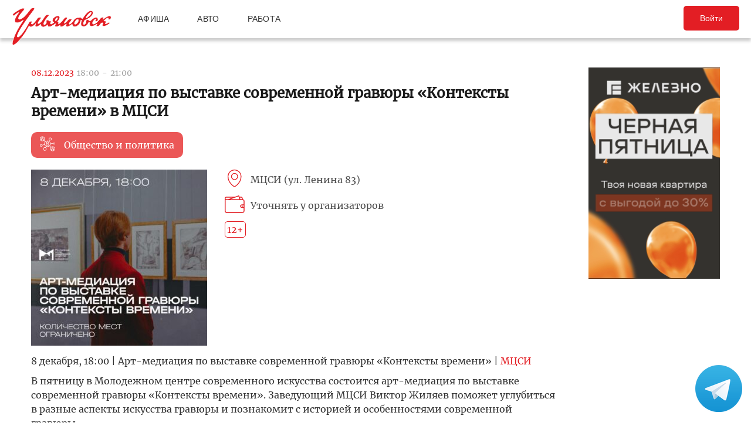

--- FILE ---
content_type: image/svg+xml
request_url: https://ulpressa.ru/wp-content/plugins/ul_event_calendar/img/icons/location.svg
body_size: 264
content:
<svg width="24" height="30" viewBox="0 0 24 30" fill="none" xmlns="http://www.w3.org/2000/svg">
<path fill-rule="evenodd" clip-rule="evenodd" d="M11.7391 30C11.7391 30 0 23.8585 0 11.7391C0 5.25587 5.25587 0 11.7391 0C18.2224 0 23.4783 5.25587 23.4783 11.7391C23.4783 23.8585 11.7391 30 11.7391 30ZM11.7391 1.30435C5.98566 1.30435 1.30435 5.98565 1.30435 11.7391C1.30435 21.3639 9.43174 27.0659 11.7411 28.4915C14.0524 27.0717 22.1739 21.3946 22.1739 11.7391C22.1739 5.98565 17.4926 1.30435 11.7391 1.30435ZM11.7391 17.6087C8.49718 17.6087 5.86957 14.9811 5.86957 11.7391C5.86957 8.49717 8.49718 5.86957 11.7391 5.86957C14.9811 5.86957 17.6087 8.49717 17.6087 11.7391C17.6087 14.9811 14.9811 17.6087 11.7391 17.6087ZM11.7391 7.17391C9.21783 7.17391 7.17392 9.21783 7.17392 11.7391C7.17392 14.2604 9.21783 16.3043 11.7391 16.3043C14.2604 16.3043 16.3044 14.2604 16.3044 11.7391C16.3044 9.21783 14.2604 7.17391 11.7391 7.17391Z" fill="#E31E24"/>
</svg>


--- FILE ---
content_type: application/javascript
request_url: https://ulpressa.ru/wp-content/themes/ulpressa_modern/js/mobile.js?x32529
body_size: 78
content:
function showMobileMenu(){
	jQuery('#fon-menu-container').toggleClass('hidden');
	jQuery('#fon-menu-shadow').toggleClass('hidden');
	jQuery('#fon-menu-container').scrollTop('#text-14');
}

jQuery(window).scroll(function () {
    if (jQuery(this).scrollTop() > 100) {
		jQuery('.main-top-logo-menu').removeClass('hiddens');
		jQuery('#fon-menu-container').removeClass('full-height');
	}else{
		jQuery('.main-top-logo-menu').addClass('hiddens');
		jQuery('#fon-menu-container').addClass('full-height');
	}
});

--- FILE ---
content_type: image/svg+xml
request_url: https://ulpressa.ru/wp-content/plugins/ul_event_calendar/img/icons/wallet.svg
body_size: 570
content:
<svg width="34" height="30" viewBox="0 0 34 30" fill="none" xmlns="http://www.w3.org/2000/svg">
<path fill-rule="evenodd" clip-rule="evenodd" d="M33.6635 26.3409C33.6635 28.3621 32.0257 29.9999 30.0044 29.9999H3.65907C1.6378 29.9999 0 28.3621 0 26.3409V5.11829C0 3.50172 1.31068 2.19104 2.92726 2.19104H17.6887L23.6157 0.0439013C23.9911 -0.0929478 24.4068 0.100983 24.5436 0.474939L25.1678 2.19104H27.809C29.4255 2.19104 30.7362 3.50172 30.7362 5.11829V6.58192C32.3528 6.58192 33.6635 7.8926 33.6635 9.50917V26.3409ZM2.92726 3.65467C2.11934 3.65467 1.46363 4.31037 1.46363 5.11829C1.46363 5.92622 2.11934 6.58192 2.92726 6.58192H5.44836H5.58667C5.59619 6.57826 5.60204 6.57021 5.61156 6.56655L13.6483 3.65467H2.92726ZM24.207 3.78713L23.4298 1.6473H23.4291L21.9281 2.19104H21.9303L17.8951 3.65467H17.8878L9.80925 6.58192H25.2227L24.207 3.78713ZM29.2726 5.11829C29.2726 4.31037 28.6169 3.65467 27.809 3.65467H25.6991L26.7632 6.58192H29.2726V5.11829ZM30.7362 8.04555H2.92726C2.39157 8.04555 1.8954 7.89113 1.46363 7.63939V26.3409C1.46363 27.5535 2.44719 28.5363 3.65907 28.5363H30.0044C31.217 28.5363 32.1999 27.5535 32.1999 26.3409V21.2182H29.2726C27.656 21.2182 26.3453 19.9075 26.3453 18.2909C26.3453 16.6744 27.656 15.3637 29.2726 15.3637H32.1999V9.50917C32.1999 8.70125 31.5441 8.04555 30.7362 8.04555ZM32.1999 19.7546V16.8273H29.2726C28.4647 16.8273 27.809 17.483 27.809 18.2909C27.809 19.0989 28.4647 19.7546 29.2726 19.7546H32.1999ZM29.2726 17.5591H30.7362V19.0227H29.2726V17.5591Z" fill="#E31E24"/>
</svg>


--- FILE ---
content_type: image/svg+xml
request_url: https://ulpressa.ru/wp-content/plugins/ul_event_calendar/img/icons/event-category-politics.svg
body_size: 74361
content:
<svg width="26" height="26" viewBox="0 0 26 26" fill="none" xmlns="http://www.w3.org/2000/svg">
<path fill-rule="evenodd" clip-rule="evenodd" d="M3.62784 0.505898C3.60558 0.510243 3.58739 0.521069 3.58739 0.529966C3.58739 0.538846 3.52242 0.546127 3.44302 0.546127C3.33126 0.546127 3.2963 0.552018 3.2883 0.572193C3.28089 0.590821 3.2508 0.598259 3.18292 0.598259C3.11504 0.598259 3.08494 0.605696 3.07754 0.624325C3.07076 0.641407 3.04273 0.650391 2.99623 0.650391C2.95718 0.650391 2.92249 0.658402 2.91911 0.668185C2.91575 0.677969 2.88069 0.690898 2.84122 0.696928C2.80174 0.702957 2.76476 0.714791 2.75901 0.723202C2.75327 0.73163 2.71692 0.743464 2.67827 0.749529C2.63961 0.755593 2.59722 0.770972 2.58406 0.783675C2.57092 0.796395 2.54455 0.806787 2.52549 0.806787C2.50642 0.806787 2.49081 0.81452 2.49081 0.823956C2.49081 0.833409 2.45846 0.846129 2.41891 0.852246C2.37936 0.858363 2.347 0.869328 2.347 0.876627C2.347 0.883925 2.32678 0.894821 2.30206 0.900816C2.27734 0.906811 2.25712 0.919392 2.25712 0.928759C2.25712 0.938143 2.24151 0.945806 2.22244 0.945806C2.20339 0.945806 2.17565 0.957536 2.16082 0.971872C2.14599 0.986208 2.12494 0.997938 2.11402 0.997938C2.10311 0.997938 2.08954 1.00967 2.08386 1.024C2.07816 1.03834 2.05414 1.05007 2.03049 1.05007C2.00424 1.05007 1.98747 1.06024 1.98747 1.07614C1.98747 1.09061 1.97149 1.1022 1.95151 1.1022C1.93174 1.1022 1.91556 1.10987 1.91556 1.11925C1.91556 1.12862 1.89534 1.1412 1.87062 1.14719C1.8459 1.15319 1.82568 1.16898 1.82568 1.18228C1.82568 1.19559 1.81701 1.20647 1.80642 1.20647C1.79582 1.20647 1.77502 1.2182 1.76019 1.23253C1.74536 1.24687 1.71762 1.2586 1.69856 1.2586C1.67949 1.2586 1.66389 1.27033 1.66389 1.28466C1.66389 1.299 1.6547 1.31073 1.64348 1.31073C1.63225 1.31073 1.60433 1.33028 1.58141 1.35417C1.55851 1.37807 1.53192 1.39762 1.52232 1.39762C1.51272 1.39762 1.4806 1.42108 1.45094 1.44975C1.42127 1.47842 1.38829 1.50188 1.37764 1.50188C1.367 1.50188 1.35828 1.51361 1.35828 1.52795C1.35828 1.54228 1.34615 1.55401 1.33132 1.55401C1.31649 1.55401 1.30435 1.56574 1.30435 1.58008C1.30435 1.59442 1.29222 1.60615 1.27739 1.60615C1.26256 1.60615 1.25042 1.61787 1.25042 1.63221C1.25042 1.64655 1.23829 1.65828 1.22346 1.65828C1.20863 1.65828 1.19649 1.67001 1.19649 1.68434C1.19649 1.69868 1.18436 1.71041 1.16953 1.71041C1.1547 1.71041 1.14256 1.72214 1.14256 1.73648C1.14256 1.75081 1.13043 1.76254 1.1156 1.76254C1.10077 1.76254 1.08863 1.77128 1.08863 1.78195C1.08863 1.79262 1.05707 1.83097 1.01849 1.86717C0.979911 1.90337 0.942951 1.94937 0.936389 1.9694C0.92981 1.98944 0.916885 2.00582 0.907663 2.00582C0.898441 2.00582 0.89089 2.01755 0.89089 2.03189C0.89089 2.04623 0.878756 2.05796 0.863925 2.05796C0.849095 2.05796 0.83696 2.06969 0.83696 2.08402C0.83696 2.09836 0.824826 2.11009 0.809995 2.11009C0.793547 2.11009 0.78303 2.1263 0.78303 2.15167C0.78303 2.17454 0.770896 2.19776 0.756065 2.20327C0.741235 2.20876 0.7291 2.22523 0.7291 2.23988C0.7291 2.25451 0.716966 2.26648 0.702135 2.26648C0.687304 2.26648 0.67517 2.27821 0.67517 2.29255C0.67517 2.30689 0.667962 2.31862 0.659135 2.31862C0.650327 2.31862 0.638031 2.33817 0.631829 2.36206C0.625627 2.38595 0.613259 2.4055 0.604342 2.4055C0.595444 2.4055 0.582806 2.42896 0.576299 2.45764C0.569791 2.48631 0.557657 2.50977 0.549334 2.50977C0.54101 2.50977 0.528876 2.53323 0.522368 2.5619C0.515861 2.59057 0.50308 2.61403 0.493983 2.61403C0.484869 2.61403 0.477427 2.62576 0.477427 2.6401C0.477427 2.65443 0.465293 2.66616 0.450462 2.66616C0.432485 2.66616 0.423497 2.68354 0.423497 2.7183C0.423497 2.75305 0.414508 2.77043 0.396532 2.77043C0.378699 2.77043 0.369567 2.78767 0.369567 2.82133C0.369567 2.8493 0.357433 2.88394 0.342602 2.89827C0.327771 2.91261 0.315637 2.94444 0.315637 2.96903C0.315637 2.99717 0.305642 3.01371 0.288672 3.01371C0.2687 3.01371 0.261707 3.03399 0.261707 3.09191C0.261707 3.14983 0.254714 3.17011 0.234742 3.17011C0.215399 3.17011 0.207777 3.1892 0.207777 3.23776C0.207777 3.28186 0.198393 3.30888 0.180812 3.31542C0.163141 3.32197 0.153847 3.34906 0.153847 3.39401C0.153847 3.43176 0.144732 3.46556 0.133587 3.46915C0.122441 3.47275 0.109193 3.51837 0.104123 3.57052C0.0990537 3.62268 0.0879801 3.66972 0.0794951 3.67504C0.0710281 3.68036 0.058786 3.74683 0.0522964 3.82275C0.0458248 3.89867 0.0316412 3.96635 0.0207833 3.97318C-0.00697268 3.99061 -0.00690077 5.06054 0.0208372 5.0779C0.0317311 5.08473 0.0453574 5.15208 0.0511279 5.22758C0.0568805 5.30311 0.0691046 5.36957 0.0782548 5.37529C0.0874229 5.38103 0.0990537 5.4284 0.104123 5.48056C0.109193 5.53271 0.122441 5.57833 0.133587 5.58193C0.144732 5.58552 0.153847 5.61932 0.153847 5.65707C0.153847 5.70202 0.163141 5.72911 0.180812 5.73566C0.199112 5.74246 0.207777 5.77019 0.207777 5.82201C0.207777 5.87828 0.21486 5.89835 0.234742 5.89835C0.25421 5.89835 0.261707 5.91766 0.261707 5.96786C0.261707 6.01806 0.269203 6.03737 0.288672 6.03737C0.306648 6.03737 0.315637 6.05475 0.315637 6.0895C0.315637 6.12426 0.324625 6.14163 0.342602 6.14163C0.359572 6.14163 0.369567 6.15818 0.369567 6.18631C0.369567 6.2109 0.381701 6.24273 0.396532 6.25707C0.411363 6.27141 0.423497 6.29822 0.423497 6.31664C0.423497 6.33508 0.430939 6.35016 0.440053 6.35016C0.44915 6.35016 0.461931 6.37362 0.468438 6.40229C0.474946 6.43097 0.487584 6.45443 0.496482 6.45443C0.505399 6.45443 0.517766 6.47397 0.523968 6.49787C0.53017 6.52176 0.541819 6.54131 0.549855 6.54131C0.55789 6.54131 0.569791 6.56477 0.576299 6.59344C0.582806 6.62212 0.595587 6.64558 0.604684 6.64558C0.613798 6.64558 0.62124 6.65731 0.62124 6.67164C0.62124 6.68598 0.632727 6.69771 0.646785 6.69771C0.660825 6.69771 0.677651 6.72117 0.684159 6.74984C0.690666 6.77851 0.703448 6.80197 0.712544 6.80197C0.721658 6.80197 0.7291 6.8137 0.7291 6.82804C0.7291 6.84237 0.741235 6.8541 0.756065 6.8541C0.772838 6.8541 0.78303 6.87051 0.78303 6.89755C0.78303 6.92459 0.793223 6.94099 0.809995 6.94099C0.824826 6.94099 0.83696 6.95272 0.83696 6.96706C0.83696 6.98139 0.849095 6.99312 0.863925 6.99312C0.878756 6.99312 0.89089 7.00131 0.89089 7.01133C0.89089 7.02134 0.910557 7.04715 0.934592 7.06868C0.958626 7.09021 0.983776 7.12894 0.990463 7.15475C0.997168 7.18054 1.0139 7.20165 1.02766 7.20165C1.04143 7.20165 1.05268 7.21338 1.05268 7.22772C1.05268 7.24205 1.06481 7.25378 1.07965 7.25378C1.09448 7.25378 1.10661 7.26551 1.10661 7.27985C1.10661 7.29419 1.11528 7.30592 1.12586 7.30592C1.15076 7.30592 1.19649 7.35012 1.19649 7.37419C1.19649 7.38443 1.20863 7.3928 1.22346 7.3928C1.23829 7.3928 1.25042 7.40453 1.25042 7.41887C1.25042 7.4332 1.26256 7.44493 1.27739 7.44493C1.29222 7.44493 1.30435 7.45666 1.30435 7.471C1.30435 7.48534 1.31649 7.49707 1.33132 7.49707C1.34615 7.49707 1.35828 7.5088 1.35828 7.52313C1.35828 7.53747 1.36979 7.5492 1.38386 7.5492C1.39794 7.5492 1.43371 7.57266 1.46338 7.60133C1.49304 7.63 1.52602 7.65346 1.53667 7.65346C1.54731 7.65346 1.55603 7.66519 1.55603 7.67953C1.55603 7.694 1.57201 7.70559 1.59198 7.70559C1.61195 7.70559 1.62793 7.71719 1.62793 7.73166C1.62793 7.74787 1.6449 7.75773 1.67288 7.75773C1.70085 7.75773 1.71782 7.76758 1.71782 7.78379C1.71782 7.79813 1.72995 7.80986 1.74478 7.80986C1.75961 7.80986 1.77175 7.82159 1.77175 7.83592C1.77175 7.85026 1.78388 7.86199 1.79871 7.86199C1.81354 7.86199 1.82568 7.86918 1.82568 7.878C1.82568 7.88679 1.84995 7.89914 1.87961 7.90543C1.90927 7.91172 1.93354 7.92323 1.93354 7.931C1.93354 7.93876 1.95376 7.95002 1.97848 7.95602C2.0032 7.96201 2.02342 7.9746 2.02342 7.98396C2.02342 7.99335 2.03581 8.00101 2.05094 8.00101C2.0661 8.00101 2.08314 8.01274 2.08882 8.02708C2.09452 8.04141 2.11854 8.05314 2.14219 8.05314C2.16844 8.05314 2.18521 8.06331 2.18521 8.07921C2.18521 8.09658 2.20319 8.10527 2.23914 8.10527C2.27509 8.10527 2.29307 8.11396 2.29307 8.13134C2.29307 8.14872 2.31105 8.15741 2.347 8.15741C2.38295 8.15741 2.40093 8.16609 2.40093 8.18347C2.40093 8.20085 2.41891 8.20954 2.45486 8.20954C2.49081 8.20954 2.50879 8.21823 2.50879 8.2356C2.50879 8.2543 2.52855 8.26167 2.57877 8.26167C2.6244 8.26167 2.65235 8.27074 2.65911 8.28774C2.66594 8.30494 2.69409 8.3138 2.74193 8.3138C2.79435 8.3138 2.81439 8.32101 2.81439 8.33987C2.81439 8.3586 2.8342 8.36593 2.88481 8.36593C2.92353 8.36593 2.95817 8.37452 2.96179 8.38501C2.96542 8.39551 3.00653 8.40827 3.05318 8.41334C3.09981 8.41843 3.13797 8.42891 3.13797 8.43666C3.13797 8.44439 3.1946 8.4561 3.26381 8.46271C3.33302 8.46929 3.38965 8.48035 3.38965 8.48726C3.38965 8.49416 3.46044 8.50507 3.54694 8.51147C3.63347 8.51788 3.70694 8.53076 3.71023 8.54011C3.71864 8.56395 4.62501 8.56301 4.63322 8.53915C4.63662 8.5293 4.71011 8.5164 4.79652 8.51051C4.88292 8.50461 4.95362 8.49414 4.95362 8.48724C4.95362 8.48033 5.01025 8.46929 5.07946 8.46271C5.14867 8.4561 5.20529 8.44439 5.20529 8.43666C5.20529 8.42891 5.24346 8.41843 5.29009 8.41334C5.33674 8.40827 5.37785 8.39551 5.38148 8.38501C5.3851 8.37452 5.41974 8.36593 5.45846 8.36593C5.50906 8.36593 5.52887 8.3586 5.52887 8.33987C5.52887 8.32101 5.54892 8.3138 5.60134 8.3138C5.64917 8.3138 5.67732 8.30494 5.68416 8.28774C5.69005 8.27288 5.71687 8.26167 5.74652 8.26167C5.78076 8.26167 5.79852 8.25277 5.79852 8.2356C5.79852 8.21678 5.81849 8.20954 5.87043 8.20954C5.92236 8.20954 5.94234 8.20229 5.94234 8.18347C5.94234 8.16609 5.96031 8.15741 5.99627 8.15741C6.03222 8.15741 6.0502 8.14872 6.0502 8.13134C6.0502 8.11544 6.06697 8.10527 6.09321 8.10527C6.11687 8.10527 6.14089 8.09354 6.14659 8.07921C6.15227 8.06487 6.17654 8.05314 6.20052 8.05314C6.22448 8.05314 6.24875 8.04141 6.25445 8.02708C6.26013 8.01274 6.27717 8.00101 6.29232 8.00101C6.30746 8.00101 6.31985 7.99335 6.31985 7.98396C6.31985 7.9746 6.34007 7.96201 6.36479 7.95602C6.38951 7.95002 6.40973 7.93814 6.40973 7.92962C6.40973 7.92109 6.42186 7.91412 6.43669 7.91412C6.45153 7.91412 6.46366 7.90239 6.46366 7.88806C6.46366 7.87068 6.48164 7.86199 6.51759 7.86199C6.55354 7.86199 6.57152 7.8533 6.57152 7.83592C6.57152 7.82159 6.58365 7.80986 6.59848 7.80986C6.61332 7.80986 6.62545 7.79898 6.62545 7.78567C6.62545 7.77238 6.64567 7.75658 6.67039 7.75058C6.69511 7.74459 6.71533 7.73201 6.71533 7.72264C6.71533 7.71326 6.73151 7.70559 6.75129 7.70559C6.77126 7.70559 6.78724 7.694 6.78724 7.67953C6.78724 7.64575 6.82127 7.64575 6.83466 7.67953C6.84036 7.69386 6.85629 7.70559 6.87006 7.70559C6.88383 7.70559 6.8951 7.71404 6.8951 7.72434C6.8951 7.73465 6.93086 7.77766 6.97457 7.81992C7.01829 7.86218 7.06279 7.89675 7.07345 7.89675C7.08411 7.89675 7.09284 7.90847 7.09284 7.92281C7.09284 7.93715 7.10498 7.94888 7.11981 7.94888C7.13464 7.94888 7.14677 7.96061 7.14677 7.97494C7.14677 7.98928 7.15891 8.00101 7.17374 8.00101C7.18857 8.00101 7.2007 8.01274 7.2007 8.02708C7.2007 8.04141 7.21284 8.05314 7.22767 8.05314C7.2425 8.05314 7.25463 8.06487 7.25463 8.07921C7.25463 8.09354 7.26677 8.10527 7.2816 8.10527C7.29643 8.10527 7.30856 8.117 7.30856 8.13134C7.30856 8.14568 7.3207 8.15741 7.33553 8.15741C7.35036 8.15741 7.36249 8.16914 7.36249 8.18347C7.36249 8.19781 7.37463 8.20954 7.38946 8.20954C7.40429 8.20954 7.41642 8.21798 7.41642 8.22829C7.41642 8.23859 7.45218 8.2816 7.4959 8.32386C7.53962 8.36612 7.58411 8.40069 7.59477 8.40069C7.60543 8.40069 7.61417 8.41242 7.61417 8.42675C7.61417 8.44109 7.6263 8.45282 7.64113 8.45282C7.65596 8.45282 7.6681 8.46455 7.6681 8.47889C7.6681 8.49322 7.68023 8.50495 7.69506 8.50495C7.70989 8.50495 7.72203 8.51668 7.72203 8.53102C7.72203 8.54535 7.73416 8.55708 7.74899 8.55708C7.76382 8.55708 7.77596 8.56881 7.77596 8.58315C7.77596 8.59749 7.78809 8.60922 7.80292 8.60922C7.81775 8.60922 7.82989 8.62095 7.82989 8.63528C7.82989 8.64962 7.84202 8.66135 7.85685 8.66135C7.87168 8.66135 7.88382 8.67308 7.88382 8.68741C7.88382 8.70175 7.89595 8.71348 7.91078 8.71348C7.92561 8.71348 7.93775 8.72193 7.93775 8.73223C7.93775 8.74254 7.9735 8.78554 8.01722 8.82781C8.06094 8.87007 8.10543 8.90463 8.11609 8.90463C8.12675 8.90463 8.13549 8.91636 8.13549 8.9307C8.13549 8.94503 8.14762 8.95676 8.16246 8.95676C8.17729 8.95676 8.18942 8.96849 8.18942 8.98283C8.18942 8.99717 8.20156 9.0089 8.21639 9.0089C8.23122 9.0089 8.24335 9.02063 8.24335 9.03496C8.24335 9.0493 8.25549 9.06103 8.27032 9.06103C8.28515 9.06103 8.29728 9.07276 8.29728 9.08709C8.29728 9.10143 8.30941 9.11316 8.32425 9.11316C8.33908 9.11316 8.35121 9.12489 8.35121 9.13923C8.35121 9.15356 8.36335 9.16529 8.37818 9.16529C8.39301 9.16529 8.40514 9.17702 8.40514 9.19136C8.40514 9.20569 8.41728 9.21742 8.43211 9.21742C8.44694 9.21742 8.45907 9.22587 8.45907 9.23617C8.45907 9.24648 8.49483 9.28949 8.53855 9.33175C8.58226 9.37401 8.62676 9.40857 8.63742 9.40857C8.64808 9.40857 8.65681 9.4203 8.65681 9.43464C8.65681 9.44898 8.66895 9.46071 8.68378 9.46071C8.69861 9.46071 8.71074 9.47244 8.71074 9.48677C8.71074 9.50111 8.72288 9.51284 8.73771 9.51284C8.75254 9.51284 8.76467 9.52373 8.76467 9.53705C8.76467 9.55036 8.77681 9.56575 8.79164 9.57126C8.80647 9.57675 8.8186 9.58932 8.8186 9.59919C8.8186 9.60904 8.80647 9.6171 8.79164 9.6171C8.77681 9.6171 8.76467 9.62883 8.76467 9.64317C8.76467 9.65751 8.75342 9.66924 8.73965 9.66924C8.7259 9.66924 8.70956 9.68878 8.70336 9.71268C8.69715 9.73657 8.68414 9.75612 8.67445 9.75612C8.66474 9.75612 8.65681 9.77176 8.65681 9.79088C8.65681 9.81018 8.64482 9.82563 8.62985 9.82563C8.61502 9.82563 8.60288 9.83736 8.60288 9.8517C8.60288 9.86603 8.59075 9.87776 8.57592 9.87776C8.55915 9.87776 8.54895 9.89417 8.54895 9.92121C8.54895 9.94825 8.53876 9.96465 8.52199 9.96465C8.50716 9.96465 8.49502 9.97554 8.49502 9.98886C8.49502 10.0022 8.48289 10.0176 8.46806 10.0231C8.45323 10.0286 8.44109 10.045 8.44109 10.0597C8.44109 10.0743 8.43317 10.0863 8.42346 10.0863C8.41377 10.0863 8.40075 10.1058 8.39455 10.1297C8.38835 10.1536 8.37605 10.1732 8.36725 10.1732C8.35842 10.1732 8.35121 10.1849 8.35121 10.1992C8.35121 10.2136 8.33908 10.2253 8.32425 10.2253C8.30627 10.2253 8.29728 10.2427 8.29728 10.2774C8.29728 10.3122 8.28829 10.3296 8.27032 10.3296C8.25354 10.3296 8.24335 10.346 8.24335 10.373C8.24335 10.4001 8.23316 10.4165 8.21639 10.4165C8.19841 10.4165 8.18942 10.4338 8.18942 10.4686C8.18942 10.5033 8.18043 10.5207 8.16246 10.5207C8.14448 10.5207 8.13549 10.5381 8.13549 10.5729C8.13549 10.6076 8.1265 10.625 8.10853 10.625C8.09055 10.625 8.08156 10.6424 8.08156 10.6771C8.08156 10.7119 8.07257 10.7293 8.0546 10.7293C8.03815 10.7293 8.02763 10.7455 8.02763 10.7708C8.02763 10.7937 8.0155 10.8169 8.00067 10.8224C7.98584 10.8279 7.9737 10.8522 7.9737 10.8764C7.9737 10.9006 7.96597 10.9204 7.95653 10.9204C7.9471 10.9204 7.93406 10.9478 7.92757 10.9812C7.92108 11.0147 7.90868 11.042 7.90001 11.042C7.89133 11.042 7.87907 11.0733 7.87274 11.1116C7.86642 11.1498 7.85419 11.1811 7.84556 11.1811C7.83693 11.1811 7.82989 11.204 7.82989 11.232C7.82989 11.2599 7.81775 11.2946 7.80292 11.3089C7.78809 11.3232 7.77596 11.3584 7.77596 11.3871C7.77596 11.4158 7.76382 11.451 7.74899 11.4653C7.73386 11.4799 7.72203 11.5224 7.72203 11.5621C7.72203 11.6134 7.71462 11.6329 7.69506 11.6329C7.67408 11.6329 7.6681 11.656 7.6681 11.7371C7.6681 11.8182 7.66211 11.8414 7.64113 11.8414C7.6197 11.8414 7.61417 11.8666 7.61417 11.9643C7.61417 12.0503 7.6061 12.095 7.5872 12.1132C7.56689 12.1329 7.56024 12.1815 7.56024 12.3104C7.56024 12.4318 7.55371 12.4836 7.53777 12.4887C7.50512 12.4992 7.50512 13.4774 7.53777 13.4879C7.55373 13.4931 7.56024 13.5452 7.56024 13.668C7.56024 13.8057 7.56574 13.8429 7.5872 13.8509C7.62236 13.8639 7.62368 13.9614 7.58869 13.9614C7.57469 13.9614 7.5602 13.9703 7.55648 13.981C7.55276 13.9918 7.5076 14.0045 7.45612 14.0093C7.40461 14.0141 7.36249 14.0241 7.36249 14.0315C7.36249 14.0389 7.31396 14.0504 7.25463 14.057C7.19531 14.0637 7.14677 14.0751 7.14677 14.0825C7.14677 14.0899 7.11256 14.1003 7.07077 14.1057C7.02895 14.1112 6.99187 14.1239 6.98836 14.1341C6.98486 14.1443 6.93817 14.1526 6.88462 14.1526C6.81005 14.1526 6.78724 14.1587 6.78724 14.1787C6.78724 14.1989 6.76328 14.2047 6.67938 14.2047C6.59548 14.2047 6.57152 14.2105 6.57152 14.2308C6.57152 14.25 6.55068 14.2569 6.4919 14.2569C6.44511 14.2569 6.40119 14.2676 6.38534 14.2829C6.37004 14.2977 6.32612 14.309 6.28389 14.309C6.24167 14.309 6.19775 14.3203 6.18245 14.3351C6.16676 14.3502 6.12284 14.3611 6.07738 14.3611C6.03441 14.3611 5.9963 14.3697 5.99269 14.3802C5.98906 14.3907 5.94591 14.4036 5.8968 14.4088C5.84769 14.414 5.80244 14.4258 5.79626 14.435C5.79006 14.4443 5.74759 14.4559 5.70188 14.4608C5.65617 14.4658 5.61876 14.4761 5.61876 14.4838C5.61876 14.4914 5.57426 14.503 5.51988 14.5096C5.46551 14.5161 5.42101 14.5275 5.42101 14.5349C5.42101 14.5422 5.37652 14.5536 5.32214 14.5602C5.26776 14.5668 5.22327 14.5784 5.22327 14.586C5.22327 14.5937 5.17473 14.6052 5.11541 14.6117C5.05609 14.6182 5.00755 14.6309 5.00755 14.64C5.00755 14.6491 4.97494 14.6565 4.93508 14.6565C4.88725 14.6565 4.8591 14.6654 4.85227 14.6826C4.84482 14.7013 4.81455 14.7087 4.74496 14.7087C4.67466 14.7087 4.64802 14.7152 4.64802 14.7326C4.64802 14.7491 4.61643 14.759 4.54555 14.7647C4.48921 14.7692 4.43999 14.7819 4.4362 14.7929C4.4324 14.8039 4.39704 14.8129 4.3576 14.8129C4.31786 14.8129 4.2739 14.8245 4.25895 14.839C4.24325 14.8542 4.19934 14.8651 4.15387 14.8651C4.11091 14.8651 4.07289 14.8734 4.06938 14.8836C4.06588 14.8937 4.02879 14.9065 3.98698 14.9119C3.91164 14.9217 3.91097 14.9213 3.91097 14.8674C3.91097 14.8306 3.90224 14.8129 3.88401 14.8129C3.86918 14.8129 3.85704 14.8012 3.85704 14.7869C3.85704 14.7725 3.8496 14.7608 3.84049 14.7608C3.83139 14.7608 3.81861 14.7373 3.8121 14.7087C3.80559 14.68 3.78877 14.6565 3.77473 14.6565C3.76067 14.6565 3.74918 14.6481 3.74918 14.6378C3.74918 14.6275 3.72491 14.5956 3.69525 14.567C3.66559 14.5383 3.64132 14.508 3.64132 14.4996C3.64132 14.4694 3.45902 14.309 3.42474 14.309C3.40545 14.309 3.38965 14.2973 3.38965 14.2829C3.38965 14.2686 3.37751 14.2569 3.36268 14.2569C3.34785 14.2569 3.33572 14.2451 3.33572 14.2308C3.33572 14.2165 3.32358 14.2047 3.30875 14.2047C3.29392 14.2047 3.28179 14.1971 3.28179 14.1877C3.28179 14.1783 3.26216 14.1659 3.23814 14.16C3.21414 14.1542 3.19013 14.1384 3.18479 14.125C3.17943 14.1115 3.15459 14.1005 3.12954 14.1005C3.10452 14.1005 3.08404 14.0933 3.08404 14.0845C3.08404 14.0757 3.05978 14.0633 3.03011 14.057C3.00045 14.0507 2.97618 14.039 2.97618 14.0309C2.97618 14.0229 2.95192 14.0112 2.92225 14.0049C2.89259 13.9986 2.86832 13.9872 2.86832 13.9797C2.86832 13.9721 2.83597 13.9609 2.79642 13.9548C2.75687 13.9487 2.72451 13.9359 2.72451 13.9265C2.72451 13.917 2.68786 13.9093 2.64306 13.9093C2.58722 13.9093 2.55833 13.9011 2.55125 13.8832C2.53579 13.8443 1.6926 13.8443 1.65233 13.8832C1.63647 13.8986 1.59256 13.9093 1.54576 13.9093C1.50197 13.9093 1.46614 13.9165 1.46614 13.9253C1.46614 13.9341 1.44031 13.9468 1.40874 13.9535C1.37716 13.9602 1.34018 13.9765 1.32656 13.9896C1.31293 14.0028 1.27809 14.0136 1.24915 14.0136C1.22019 14.0136 1.19649 14.0212 1.19649 14.0306C1.19649 14.04 1.17627 14.0526 1.15155 14.0586C1.12683 14.0646 1.10661 14.0764 1.10661 14.085C1.10661 14.0935 1.09422 14.1005 1.07909 14.1005C1.06393 14.1005 1.04689 14.1122 1.04121 14.1265C1.03551 14.1409 1.0115 14.1526 0.987839 14.1526C0.961593 14.1526 0.94482 14.1628 0.94482 14.1787C0.94482 14.193 0.932434 14.2047 0.917298 14.2047C0.902144 14.2047 0.885102 14.2165 0.879421 14.2308C0.873723 14.2451 0.849706 14.2569 0.826048 14.2569C0.799803 14.2569 0.78303 14.267 0.78303 14.2829C0.78303 14.2973 0.770896 14.309 0.756065 14.309C0.741235 14.309 0.7291 14.3207 0.7291 14.3351C0.7291 14.3494 0.716966 14.3611 0.702135 14.3611C0.687304 14.3611 0.67517 14.3728 0.67517 14.3872C0.67517 14.4015 0.663036 14.4133 0.648205 14.4133C0.633375 14.4133 0.62124 14.425 0.62124 14.4393C0.62124 14.4537 0.609106 14.4654 0.594275 14.4654C0.579444 14.4654 0.56731 14.4743 0.56731 14.4851C0.56731 14.496 0.548039 14.5221 0.524472 14.5432C0.500904 14.5643 0.476097 14.5985 0.469337 14.6191C0.46256 14.6397 0.449491 14.6565 0.440269 14.6565C0.431047 14.6565 0.423497 14.6683 0.423497 14.6826C0.423497 14.6969 0.411363 14.7087 0.396532 14.7087C0.381701 14.7087 0.369567 14.7238 0.369567 14.7422C0.369567 14.7606 0.357433 14.7874 0.342602 14.8018C0.327771 14.8161 0.315637 14.8362 0.315637 14.8465C0.315637 14.8567 0.303503 14.8651 0.288672 14.8651C0.270695 14.8651 0.261707 14.8824 0.261707 14.9172C0.261707 14.9519 0.252718 14.9693 0.234742 14.9693C0.217772 14.9693 0.207777 14.9859 0.207777 15.014C0.207777 15.0386 0.195642 15.0704 0.180812 15.0848C0.165981 15.0991 0.153847 15.1331 0.153847 15.1603C0.153847 15.1875 0.144732 15.2126 0.133587 15.2162C0.122441 15.2198 0.109193 15.2655 0.104123 15.3176C0.0990537 15.3698 0.0859308 15.418 0.074947 15.4248C0.0471012 15.4421 0.0470113 16.2168 0.0748392 16.2342C0.085787 16.241 0.0991436 16.2854 0.104537 16.3329C0.109948 16.3803 0.12325 16.4221 0.134108 16.4256C0.144966 16.4291 0.153847 16.4628 0.153847 16.5005C0.153847 16.5455 0.163141 16.5726 0.180812 16.5791C0.195642 16.5846 0.207777 16.6081 0.207777 16.6313C0.207777 16.6544 0.219911 16.6779 0.234742 16.6834C0.249572 16.6889 0.261707 16.7113 0.261707 16.7331C0.261707 16.755 0.273841 16.7774 0.288672 16.7829C0.303503 16.7884 0.315637 16.8126 0.315637 16.8369C0.315637 16.8644 0.32574 16.8808 0.342602 16.8808C0.35905 16.8808 0.369567 16.897 0.369567 16.9224C0.369567 16.9453 0.381701 16.9685 0.396532 16.974C0.411363 16.9795 0.423497 16.996 0.423497 17.0106C0.423497 17.0253 0.435631 17.0372 0.450462 17.0372C0.465293 17.0372 0.477427 17.0457 0.477427 17.0559C0.477427 17.0662 0.501695 17.0981 0.531357 17.1268C0.561018 17.1555 0.585287 17.19 0.585287 17.2037C0.585287 17.2173 0.597421 17.2284 0.612252 17.2284C0.627083 17.2284 0.639217 17.2401 0.639217 17.2544C0.639217 17.2688 0.651351 17.2805 0.666182 17.2805C0.681013 17.2805 0.693147 17.2922 0.693147 17.3066C0.693147 17.3228 0.710117 17.3326 0.738089 17.3326C0.76606 17.3326 0.78303 17.3425 0.78303 17.3587C0.78303 17.373 0.795165 17.3848 0.809995 17.3848C0.824826 17.3848 0.83696 17.3965 0.83696 17.4108C0.83696 17.4252 0.849095 17.4369 0.863925 17.4369C0.878756 17.4369 0.89089 17.4486 0.89089 17.463C0.89089 17.4789 0.907663 17.489 0.933909 17.489C0.957566 17.489 0.981583 17.5008 0.987281 17.5151C0.992962 17.5294 1.01 17.5412 1.02516 17.5412C1.04029 17.5412 1.05268 17.5488 1.05268 17.5582C1.05268 17.5676 1.0729 17.5802 1.09762 17.5862C1.12234 17.5922 1.14256 17.604 1.14256 17.6126C1.14256 17.6211 1.15817 17.6281 1.17724 17.6281C1.1963 17.6281 1.22403 17.6398 1.23886 17.6541C1.2537 17.6685 1.28605 17.6802 1.31077 17.6802C1.33549 17.6802 1.36785 17.6919 1.38268 17.7063C1.39751 17.7206 1.43391 17.7323 1.46357 17.7323C1.49323 17.7323 1.52964 17.7441 1.54447 17.7584C1.562 17.7753 1.60654 17.7845 1.6716 17.7845C1.74863 17.7845 1.77175 17.7905 1.77175 17.8105C1.77175 17.8327 1.81852 17.8366 2.08485 17.8366C2.30826 17.8366 2.39994 17.8308 2.40496 17.8162C2.40895 17.8046 2.46198 17.7924 2.52779 17.7879C2.5915 17.7836 2.64831 17.7729 2.65406 17.7642C2.65979 17.7556 2.6962 17.7437 2.73496 17.7378C2.7737 17.7319 2.81188 17.7165 2.81979 17.7036C2.8277 17.6907 2.85398 17.6802 2.87821 17.6802C2.90243 17.6802 2.92225 17.6725 2.92225 17.663C2.92225 17.6536 2.95461 17.6409 2.99416 17.6347C3.03371 17.6286 3.06607 17.6168 3.06607 17.6085C3.06607 17.6001 3.07845 17.5933 3.09359 17.5933C3.10874 17.5933 3.12579 17.5816 3.13147 17.5672C3.13717 17.5529 3.16118 17.5412 3.18484 17.5412C3.21109 17.5412 3.22786 17.531 3.22786 17.5151C3.22786 17.5008 3.24024 17.489 3.25538 17.489C3.27053 17.489 3.28758 17.4773 3.29326 17.463C3.29896 17.4486 3.32297 17.4369 3.34663 17.4369C3.37288 17.4369 3.38965 17.4267 3.38965 17.4108C3.38965 17.3965 3.40178 17.3848 3.41661 17.3848C3.43144 17.3848 3.44358 17.373 3.44358 17.3587C3.44358 17.3444 3.45571 17.3326 3.47054 17.3326C3.48537 17.3326 3.49751 17.3209 3.49751 17.3066C3.49751 17.2922 3.50964 17.2805 3.52447 17.2805C3.5393 17.2805 3.55144 17.2688 3.55144 17.2544C3.55144 17.2401 3.56357 17.2284 3.5784 17.2284C3.59323 17.2284 3.60537 17.2167 3.60537 17.2023C3.60537 17.188 3.6175 17.1762 3.63233 17.1762C3.64716 17.1762 3.6593 17.1678 3.6593 17.1575C3.6593 17.1472 3.68357 17.1154 3.71323 17.0867C3.74289 17.058 3.76716 17.0234 3.76716 17.0098C3.76716 16.9962 3.77525 16.9851 3.78514 16.9851C3.79502 16.9851 3.80311 16.9734 3.80311 16.959C3.80311 16.9447 3.81525 16.933 3.83008 16.933C3.84491 16.933 3.85704 16.9179 3.85704 16.8994C3.85704 16.881 3.86918 16.8542 3.88401 16.8399C3.89884 16.8255 3.91097 16.8054 3.91097 16.7952C3.91097 16.7849 3.92311 16.7766 3.93794 16.7766C3.95741 16.7766 3.9649 16.7573 3.9649 16.7071C3.9649 16.6569 3.9724 16.6376 3.99187 16.6376C4.00963 16.6376 4.01883 16.6204 4.01883 16.5873C4.01883 16.5586 4.03043 16.5327 4.0458 16.527C4.06347 16.5204 4.07276 16.4934 4.07276 16.4484C4.07276 16.4107 4.0824 16.3767 4.09417 16.3729C4.10677 16.3688 4.11871 16.3182 4.12322 16.2498C4.12743 16.1859 4.13804 16.1336 4.14675 16.1336C4.15549 16.1336 4.16265 16.0403 4.16265 15.9263C4.16265 15.6853 4.17338 15.6644 4.29725 15.6644C4.34022 15.6644 4.3784 15.6556 4.38212 15.6448C4.38584 15.6341 4.431 15.6213 4.48249 15.6166C4.53399 15.6118 4.57611 15.6013 4.57611 15.5933C4.57611 15.5853 4.61656 15.5735 4.66599 15.5672C4.71543 15.5609 4.75588 15.5499 4.75588 15.5427C4.75588 15.5356 4.79719 15.526 4.84768 15.5213C4.89816 15.5166 4.94468 15.505 4.95105 15.4955C4.95739 15.486 5.00279 15.474 5.0519 15.4688C5.10101 15.4636 5.14415 15.4507 5.14779 15.4402C5.1514 15.4297 5.19034 15.4211 5.23432 15.4211C5.28881 15.4211 5.31757 15.4128 5.32462 15.3951C5.33206 15.3764 5.36234 15.369 5.43192 15.369C5.50611 15.369 5.52887 15.3629 5.52887 15.3429C5.52887 15.323 5.55163 15.3169 5.62582 15.3169C5.69541 15.3169 5.72568 15.3095 5.73312 15.2908C5.74058 15.272 5.77109 15.2647 5.84291 15.2647C5.91931 15.2647 5.94234 15.2587 5.94234 15.2387C5.94234 15.2194 5.96314 15.2126 6.02174 15.2126C6.0654 15.2126 6.10409 15.204 6.1077 15.1935C6.11133 15.183 6.15448 15.1702 6.20359 15.1649C6.2527 15.1597 6.2982 15.1475 6.30471 15.1378C6.31122 15.1281 6.36177 15.1165 6.41706 15.1121C6.47236 15.1077 6.51759 15.0977 6.51759 15.0901C6.51759 15.0824 6.56208 15.0707 6.61646 15.0642C6.67084 15.0576 6.71533 15.0463 6.71533 15.0391C6.71533 15.0319 6.75274 15.0219 6.79846 15.0169C6.84417 15.0119 6.88663 15.0003 6.89283 14.9911C6.89902 14.9819 6.94427 14.9701 6.99338 14.9649C7.04249 14.9596 7.08563 14.9468 7.08927 14.9363C7.09288 14.9258 7.13099 14.9172 7.17395 14.9172C7.21942 14.9172 7.26333 14.9063 7.27903 14.8911C7.29424 14.8764 7.33815 14.8651 7.37975 14.8651C7.42872 14.8651 7.45698 14.8563 7.46385 14.839C7.47129 14.8203 7.50156 14.8129 7.57115 14.8129C7.64534 14.8129 7.6681 14.8068 7.6681 14.7869C7.6681 14.7676 7.68908 14.7608 7.74899 14.7608C7.80891 14.7608 7.82989 14.7676 7.82989 14.7869C7.82989 14.8012 7.83733 14.8129 7.84644 14.8129C7.85554 14.8129 7.86832 14.8364 7.87483 14.8651C7.88134 14.8937 7.89412 14.9172 7.90321 14.9172C7.91233 14.9172 7.91977 14.9401 7.91977 14.9681C7.91977 14.9961 7.9319 15.0307 7.94674 15.045C7.96157 15.0594 7.9737 15.0912 7.9737 15.1158C7.9737 15.1439 7.9837 15.1605 8.00067 15.1605C8.01864 15.1605 8.02763 15.1779 8.02763 15.2126C8.02763 15.2474 8.03662 15.2647 8.0546 15.2647C8.07257 15.2647 8.08156 15.2821 8.08156 15.3169C8.08156 15.3516 8.09055 15.369 8.10853 15.369C8.1265 15.369 8.13549 15.3864 8.13549 15.4211C8.13549 15.4559 8.14448 15.4733 8.16246 15.4733C8.1789 15.4733 8.18942 15.4895 8.18942 15.5149C8.18942 15.5377 8.20156 15.5609 8.21639 15.5664C8.23122 15.5719 8.24335 15.5962 8.24335 15.6204C8.24335 15.6479 8.25345 15.6644 8.27032 15.6644C8.28515 15.6644 8.29728 15.6761 8.29728 15.6905C8.29728 15.7048 8.30472 15.7166 8.31384 15.7166C8.32293 15.7166 8.33571 15.74 8.34222 15.7687C8.34873 15.7974 8.36151 15.8208 8.37061 15.8208C8.37972 15.8208 8.38716 15.8325 8.38716 15.8469C8.38716 15.8612 8.3993 15.8729 8.41413 15.8729C8.43099 15.8729 8.44109 15.8894 8.44109 15.9169C8.44109 15.9411 8.45323 15.9654 8.46806 15.9709C8.48289 15.9764 8.49502 15.9918 8.49502 16.0051C8.49502 16.0184 8.50716 16.0293 8.52199 16.0293C8.53876 16.0293 8.54895 16.0457 8.54895 16.0728C8.54895 16.0998 8.55915 16.1162 8.57592 16.1162C8.59075 16.1162 8.60288 16.128 8.60288 16.1423C8.60288 16.1566 8.61502 16.1684 8.62985 16.1684C8.64482 16.1684 8.65681 16.1838 8.65681 16.2031C8.65681 16.2224 8.6688 16.2379 8.68378 16.2379C8.70055 16.2379 8.71074 16.2543 8.71074 16.2813C8.71074 16.3084 8.72094 16.3248 8.73771 16.3248C8.75254 16.3248 8.76467 16.3365 8.76467 16.3508C8.76467 16.3652 8.77681 16.3769 8.79164 16.3769C8.80647 16.3769 8.8186 16.3886 8.8186 16.403C8.8186 16.4173 8.83074 16.429 8.84557 16.429C8.8604 16.429 8.87253 16.4375 8.87253 16.4478C8.87253 16.4723 9.18727 16.7766 9.21264 16.7766C9.22333 16.7766 9.23207 16.7883 9.23207 16.8026C9.23207 16.817 9.2442 16.8287 9.25903 16.8287C9.27386 16.8287 9.286 16.8404 9.286 16.8548C9.286 16.8691 9.29813 16.8808 9.31296 16.8808C9.32779 16.8808 9.33993 16.8926 9.33993 16.9069C9.33993 16.9212 9.35206 16.933 9.36689 16.933C9.38172 16.933 9.39386 16.9447 9.39386 16.959C9.39386 16.9734 9.40258 16.9851 9.41322 16.9851C9.42386 16.9851 9.45685 17.0086 9.48651 17.0372C9.51617 17.0659 9.55194 17.0894 9.56602 17.0894C9.5801 17.0894 9.5916 17.0972 9.5916 17.1067C9.5916 17.1163 9.60373 17.1241 9.61857 17.1241C9.6334 17.1241 9.64553 17.1358 9.64553 17.1502C9.64553 17.1645 9.65767 17.1762 9.6725 17.1762C9.68733 17.1762 9.69946 17.1874 9.69946 17.2009C9.69946 17.2145 9.72373 17.2308 9.75339 17.2371C9.78305 17.2434 9.80732 17.2557 9.80732 17.2645C9.80732 17.2733 9.81946 17.2805 9.83429 17.2805C9.84912 17.2805 9.86125 17.2922 9.86125 17.3066C9.86125 17.3209 9.87339 17.3326 9.88822 17.3326C9.90305 17.3326 9.91518 17.3403 9.91518 17.3497C9.91518 17.3591 9.93481 17.3715 9.95883 17.3773C9.98283 17.3831 10.0068 17.3989 10.0122 17.4124C10.0175 17.4259 10.0424 17.4369 10.0674 17.4369C10.1094 17.4369 10.1129 17.443 10.1129 17.5151C10.1129 17.5581 10.105 17.5933 10.0953 17.5933C10.0856 17.5933 10.0726 17.6129 10.0664 17.6367C10.0602 17.6606 10.0485 17.6802 10.0405 17.6802C10.0325 17.6802 10.0206 17.7037 10.0141 17.7323C10.0075 17.761 9.99541 17.7845 9.98709 17.7845C9.97876 17.7845 9.96663 17.8079 9.96012 17.8366C9.95362 17.8653 9.94083 17.8887 9.93174 17.8887C9.92262 17.8887 9.91518 17.9085 9.91518 17.9327C9.91518 17.9569 9.90305 17.9812 9.88822 17.9867C9.87339 17.9922 9.86125 18.0157 9.86125 18.0388C9.86125 18.062 9.84912 18.0855 9.83429 18.091C9.81946 18.0965 9.80732 18.1197 9.80732 18.1426C9.80732 18.1679 9.7968 18.1841 9.78036 18.1841C9.76238 18.1841 9.75339 18.2015 9.75339 18.2363C9.75339 18.271 9.7444 18.2884 9.72643 18.2884C9.70845 18.2884 9.69946 18.3058 9.69946 18.3405C9.69946 18.3753 9.69047 18.3927 9.6725 18.3927C9.65452 18.3927 9.64553 18.41 9.64553 18.4448C9.64553 18.4795 9.63654 18.4969 9.61857 18.4969C9.60059 18.4969 9.5916 18.5143 9.5916 18.5491C9.5916 18.5777 9.58367 18.6012 9.57397 18.6012C9.56428 18.6012 9.55126 18.6207 9.54506 18.6446C9.53886 18.6685 9.52721 18.6881 9.51917 18.6881C9.51114 18.6881 9.49924 18.7115 9.49273 18.7402C9.48622 18.7689 9.47409 18.7923 9.46576 18.7923C9.45744 18.7923 9.44531 18.8158 9.4388 18.8445C9.43229 18.8731 9.42016 18.8966 9.41183 18.8966C9.40351 18.8966 9.39138 18.9201 9.38487 18.9487C9.37836 18.9774 9.36558 19.0009 9.35648 19.0009C9.34737 19.0009 9.33993 19.0207 9.33993 19.0449C9.33993 19.0691 9.32779 19.0934 9.31296 19.0988C9.29813 19.1044 9.286 19.1276 9.286 19.1504C9.286 19.1848 9.27688 19.192 9.23356 19.192C9.20473 19.192 9.17826 19.1837 9.17476 19.1735C9.17125 19.1633 9.13417 19.1506 9.09235 19.1452C9.05056 19.1397 9.01635 19.1292 9.01635 19.1218C9.01635 19.1143 8.94759 19.1027 8.86355 19.0959C8.77951 19.0892 8.71074 19.0768 8.71074 19.0683C8.71074 19.0599 8.53682 19.053 8.32425 19.053C8.11167 19.053 7.93775 19.0597 7.93775 19.0679C7.93775 19.0761 7.87911 19.088 7.80742 19.0944C7.73573 19.1008 7.67439 19.1137 7.6711 19.123C7.66779 19.1323 7.62995 19.1399 7.58699 19.1399C7.54402 19.1399 7.49811 19.1503 7.48497 19.163C7.47181 19.1757 7.42883 19.1912 7.38944 19.1973C7.35005 19.2035 7.31507 19.2166 7.31171 19.2264C7.30833 19.2361 7.28198 19.2442 7.25314 19.2442C7.21852 19.2442 7.2007 19.253 7.2007 19.2702C7.2007 19.2876 7.18273 19.2963 7.14677 19.2963C7.11082 19.2963 7.09284 19.305 7.09284 19.3224C7.09284 19.3388 7.07573 19.3484 7.04663 19.3484C7.02119 19.3484 6.98826 19.3601 6.97342 19.3745C6.95859 19.3888 6.93086 19.4006 6.9118 19.4006C6.89273 19.4006 6.87712 19.4123 6.87712 19.4266C6.87712 19.4425 6.86035 19.4527 6.83411 19.4527C6.81045 19.4527 6.78643 19.4644 6.78073 19.4787C6.77505 19.4931 6.75801 19.5048 6.74286 19.5048C6.72772 19.5048 6.71533 19.5125 6.71533 19.5219C6.71533 19.5312 6.69511 19.5438 6.67039 19.5498C6.64567 19.5558 6.62545 19.5677 6.62545 19.5762C6.62545 19.5847 6.61332 19.5917 6.59848 19.5917C6.58365 19.5917 6.57152 19.6034 6.57152 19.6178C6.57152 19.6321 6.55931 19.6438 6.54437 19.6438C6.52945 19.6438 6.50339 19.6595 6.48645 19.6786C6.46952 19.6977 6.44876 19.7133 6.44031 19.7133C6.41812 19.7133 6.31985 19.8115 6.31985 19.8336C6.31985 19.8439 6.30771 19.8524 6.29288 19.8524C6.27805 19.8524 6.26592 19.8641 6.26592 19.8784C6.26592 19.8928 6.25378 19.9045 6.23895 19.9045C6.22412 19.9045 6.21199 19.9162 6.21199 19.9306C6.21199 19.9449 6.19985 19.9566 6.18502 19.9566C6.17019 19.9566 6.15806 19.9684 6.15806 19.9827C6.15806 19.997 6.14592 20.0088 6.13109 20.0088C6.11626 20.0088 6.10413 20.0205 6.10413 20.0348C6.10413 20.0492 6.09199 20.0609 6.07716 20.0609C6.06039 20.0609 6.0502 20.0773 6.0502 20.1043C6.0502 20.1314 6.04 20.1478 6.02323 20.1478C6.0084 20.1478 5.99627 20.1595 5.99627 20.1738C5.99627 20.1882 5.98413 20.1999 5.9693 20.1999C5.95433 20.1999 5.94234 20.2154 5.94234 20.2347C5.94234 20.2538 5.93441 20.2694 5.9247 20.2694C5.91501 20.2694 5.902 20.289 5.89579 20.3129C5.88959 20.3368 5.87325 20.3563 5.8595 20.3563C5.84508 20.3563 5.83448 20.3739 5.83448 20.3979C5.83448 20.4208 5.82234 20.444 5.80751 20.4495C5.79268 20.455 5.78055 20.4714 5.78055 20.4861C5.78055 20.5007 5.77246 20.5127 5.76257 20.5127C5.75268 20.5127 5.74459 20.5325 5.74459 20.5567C5.74459 20.5809 5.73246 20.6052 5.71763 20.6107C5.7028 20.6162 5.69066 20.6396 5.69066 20.6628C5.69066 20.686 5.67853 20.7094 5.6637 20.7149C5.64854 20.7206 5.63673 20.7464 5.63673 20.774C5.63673 20.8009 5.6246 20.8347 5.60977 20.8491C5.59494 20.8634 5.5828 20.8947 5.5828 20.9186C5.5828 20.9425 5.57067 20.9738 5.55584 20.9881C5.53973 21.0037 5.52887 21.0462 5.52887 21.0936C5.52887 21.1526 5.52195 21.173 5.50191 21.173C5.48052 21.173 5.47494 21.1981 5.47494 21.2947C5.47494 21.3928 5.46957 21.4163 5.44715 21.4163C5.42263 21.4163 5.41999 21.4719 5.42468 21.8884C5.42872 22.2469 5.43541 22.3623 5.45247 22.3678C5.46707 22.3724 5.47494 22.411 5.47494 22.4778C5.47494 22.5576 5.48098 22.5806 5.50191 22.5806C5.52262 22.5806 5.52887 22.6028 5.52887 22.6762C5.52887 22.7495 5.53513 22.7718 5.55584 22.7718C5.57396 22.7718 5.5828 22.7893 5.5828 22.8251C5.5828 22.8545 5.59494 22.8902 5.60977 22.9046C5.6246 22.9189 5.63673 22.9535 5.63673 22.9815C5.63673 23.0152 5.64586 23.0324 5.6637 23.0324C5.68167 23.0324 5.69066 23.0498 5.69066 23.0845C5.69066 23.1132 5.69859 23.1367 5.7083 23.1367C5.71799 23.1367 5.731 23.1562 5.7372 23.1801C5.74341 23.204 5.75505 23.2236 5.76309 23.2236C5.77113 23.2236 5.78303 23.247 5.78953 23.2757C5.79604 23.3044 5.80882 23.3278 5.81792 23.3278C5.82703 23.3278 5.83448 23.3396 5.83448 23.3539C5.83448 23.3682 5.84661 23.38 5.86144 23.38C5.8783 23.38 5.88841 23.3964 5.88841 23.4239C5.88841 23.4482 5.90054 23.4724 5.91537 23.4779C5.9302 23.4834 5.94234 23.4988 5.94234 23.5122C5.94234 23.5255 5.95359 23.5364 5.96736 23.5364C5.98111 23.5364 5.99745 23.5559 6.00365 23.5798C6.00986 23.6037 6.02287 23.6232 6.03256 23.6232C6.04227 23.6232 6.0502 23.635 6.0502 23.6493C6.0502 23.6636 6.06233 23.6754 6.07716 23.6754C6.09199 23.6754 6.10413 23.683 6.10413 23.6924C6.10413 23.7017 6.14862 23.7517 6.203 23.8035C6.25738 23.8552 6.30187 23.9062 6.30187 23.9168C6.30187 23.9274 6.314 23.936 6.32883 23.936C6.34367 23.936 6.3558 23.9478 6.3558 23.9621C6.3558 23.9764 6.36427 23.9882 6.37464 23.9882C6.38499 23.9882 6.41129 24.0063 6.43306 24.0286C6.45483 24.0508 6.48681 24.074 6.50411 24.0801C6.5214 24.0863 6.53557 24.0989 6.53557 24.1081C6.53557 24.1173 6.55376 24.1304 6.57601 24.1371C6.59825 24.1439 6.6334 24.1669 6.6541 24.1884C6.67481 24.2098 6.70919 24.2327 6.73051 24.2393C6.75183 24.2458 6.76926 24.2585 6.76926 24.2674C6.76926 24.2763 6.78544 24.2836 6.80522 24.2836C6.82519 24.2836 6.84117 24.2952 6.84117 24.3097C6.84117 24.3259 6.85814 24.3357 6.88611 24.3357C6.91408 24.3357 6.93105 24.3456 6.93105 24.3618C6.93105 24.3792 6.94903 24.3878 6.98498 24.3878C7.02094 24.3878 7.03891 24.3965 7.03891 24.4139C7.03891 24.4303 7.05603 24.44 7.08513 24.44C7.11057 24.44 7.1435 24.4517 7.15833 24.466C7.17316 24.4804 7.20813 24.4921 7.23601 24.4921C7.26452 24.4921 7.29127 24.5035 7.29709 24.5182C7.30393 24.5354 7.33208 24.5442 7.37991 24.5442C7.43233 24.5442 7.45238 24.5515 7.45238 24.5703C7.45238 24.5895 7.47318 24.5964 7.53178 24.5964C7.57545 24.5964 7.61392 24.6043 7.61726 24.614C7.6206 24.6237 7.67993 24.6366 7.74908 24.6427C7.81824 24.6488 7.8806 24.6624 7.88766 24.6729C7.90564 24.6996 8.74299 24.6995 8.76083 24.6727C8.76789 24.6622 8.82928 24.6493 8.89727 24.6441C8.96526 24.639 9.02593 24.6273 9.03209 24.6181C9.03826 24.6089 9.08349 24.5971 9.1326 24.5919C9.18172 24.5867 9.22486 24.5738 9.22849 24.5633C9.2321 24.5528 9.25808 24.5442 9.28621 24.5442C9.31435 24.5442 9.34949 24.5325 9.36432 24.5182C9.37915 24.5038 9.41234 24.4921 9.43808 24.4921C9.46382 24.4921 9.48953 24.4804 9.49521 24.466C9.50111 24.4512 9.52793 24.44 9.55757 24.44C9.58617 24.44 9.60958 24.4327 9.60958 24.4238C9.60958 24.4149 9.62741 24.4021 9.64918 24.3954C9.67097 24.3887 9.69986 24.3726 9.71339 24.3595C9.72691 24.3464 9.75359 24.3357 9.77264 24.3357C9.79172 24.3357 9.80732 24.324 9.80732 24.3097C9.80732 24.2938 9.82409 24.2836 9.85034 24.2836C9.874 24.2836 9.89801 24.2719 9.90371 24.2575C9.90939 24.2432 9.92643 24.2315 9.94159 24.2315C9.95673 24.2315 9.96911 24.2238 9.96911 24.2144C9.96911 24.205 9.98933 24.1925 10.0141 24.1865C10.0388 24.1805 10.059 24.1686 10.059 24.1601C10.059 24.1515 10.0711 24.1446 10.086 24.1446C10.1008 24.1446 10.1129 24.1328 10.1129 24.1185C10.1129 24.1042 10.1251 24.0924 10.1399 24.0924C10.1547 24.0924 10.1669 24.0816 10.1669 24.0682C10.1669 24.055 10.1871 24.0392 10.2118 24.0332C10.2365 24.0272 10.2567 24.0146 10.2567 24.0052C10.2567 23.9958 10.2691 23.9882 10.2843 23.9882C10.2994 23.9882 10.3165 23.9764 10.3221 23.9621C10.3278 23.9478 10.3438 23.936 10.3575 23.936C10.3713 23.936 10.3826 23.9243 10.3826 23.91C10.3826 23.8956 10.3907 23.8839 10.4006 23.8839C10.4104 23.8839 10.4185 23.8722 10.4185 23.8578C10.4185 23.8435 10.4307 23.8318 10.4455 23.8318C10.4603 23.8318 10.4725 23.82 10.4725 23.8057C10.4725 23.7914 10.4846 23.7796 10.4994 23.7796C10.5143 23.7796 10.5264 23.7685 10.5264 23.7549C10.5264 23.7413 10.5507 23.7067 10.5803 23.6781C10.61 23.6494 10.6342 23.6175 10.6342 23.6072C10.6342 23.5969 10.6464 23.5885 10.6612 23.5885C10.6762 23.5885 10.6882 23.573 10.6882 23.5537C10.6882 23.5344 10.7002 23.519 10.7151 23.519C10.7319 23.519 10.7421 23.5026 10.7421 23.4755C10.7421 23.4485 10.7523 23.4321 10.7691 23.4321C10.7839 23.4321 10.796 23.4237 10.796 23.4135C10.796 23.4032 10.8082 23.3831 10.823 23.3688C10.8378 23.3545 10.85 23.3276 10.85 23.3092C10.85 23.2908 10.8621 23.2757 10.8769 23.2757C10.8949 23.2757 10.9039 23.2583 10.9039 23.2236C10.9039 23.1949 10.9118 23.1714 10.9215 23.1714C10.9312 23.1714 10.9442 23.1519 10.9504 23.128C10.9566 23.1041 10.9681 23.0845 10.9758 23.0845C10.9836 23.0845 10.9955 23.0631 11.0022 23.0369C11.009 23.0107 11.0227 22.9845 11.0325 22.9786C11.0424 22.9727 11.0549 22.9355 11.0604 22.8959C11.0659 22.8563 11.0774 22.8239 11.086 22.8239C11.0946 22.8239 11.1016 22.801 11.1016 22.773C11.1016 22.745 11.1126 22.7115 11.1259 22.6986C11.1393 22.6857 11.1545 22.6327 11.1596 22.5808C11.1648 22.5289 11.1781 22.4836 11.1892 22.48C11.2018 22.4759 11.2095 22.425 11.2095 22.3458C11.2095 22.2555 11.2174 22.2105 11.2365 22.1921C11.2761 22.1537 11.2761 21.5825 11.2365 21.5442C11.2174 21.5257 11.2095 21.4808 11.2095 21.3905C11.2095 21.3132 11.2017 21.2603 11.1898 21.2565C11.1789 21.253 11.1656 21.2113 11.1602 21.1638C11.1548 21.1163 11.1428 21.0727 11.1336 21.0669C11.1244 21.0611 11.1124 21.024 11.1069 20.9844C11.1014 20.9448 11.09 20.9124 11.0815 20.9124C11.073 20.9124 11.0609 20.8811 11.0546 20.8429C11.0483 20.8046 11.0367 20.7734 11.0289 20.7734C11.021 20.7734 11.0093 20.7499 11.0028 20.7212C10.9963 20.6926 10.9835 20.6691 10.9744 20.6691C10.9653 20.6691 10.9578 20.654 10.9578 20.6356C10.9578 20.6172 10.9471 20.5917 10.9339 20.5789C10.9207 20.5662 10.9044 20.5344 10.8976 20.5082C10.8908 20.482 10.8773 20.4606 10.8676 20.4606C10.8579 20.4606 10.85 20.4488 10.85 20.4345C10.85 20.4202 10.8378 20.4084 10.823 20.4084C10.805 20.4084 10.796 20.3911 10.796 20.3563C10.796 20.3216 10.787 20.3042 10.7691 20.3042C10.7542 20.3042 10.7421 20.2924 10.7421 20.2781C10.7421 20.2638 10.73 20.252 10.7151 20.252C10.6987 20.252 10.6882 20.2358 10.6882 20.2105C10.6882 20.1876 10.676 20.1644 10.6612 20.1589C10.6464 20.1534 10.6342 20.1369 10.6342 20.1222C10.6342 20.1076 10.6221 20.0956 10.6073 20.0956C10.5925 20.0956 10.5803 20.0872 10.5803 20.0769C10.5803 20.0666 10.5439 20.023 10.4994 19.9799C10.4549 19.9369 10.4185 19.8906 10.4185 19.8771C10.4185 19.8623 10.4004 19.8524 10.3736 19.8524C10.3456 19.8524 10.3286 19.8425 10.3286 19.8263C10.3286 19.812 10.3165 19.8002 10.3017 19.8002C10.2868 19.8002 10.2747 19.7885 10.2747 19.7742C10.2747 19.7598 10.2626 19.7481 10.2477 19.7481C10.2329 19.7481 10.2208 19.7364 10.2208 19.722C10.2208 19.7077 10.2086 19.696 10.1938 19.696C10.179 19.696 10.1669 19.6842 10.1669 19.6699C10.1669 19.6556 10.1547 19.6438 10.1399 19.6438C10.1251 19.6438 10.1129 19.636 10.1129 19.6265C10.1129 19.6169 10.1028 19.609 10.0905 19.6088C10.0547 19.6084 10.0289 19.5861 10.0153 19.5439C10.0059 19.5148 10.0098 19.5048 10.0308 19.5048C10.0501 19.5048 10.059 19.4884 10.059 19.4527C10.059 19.4179 10.068 19.4006 10.086 19.4006C10.1039 19.4006 10.1129 19.3832 10.1129 19.3484C10.1129 19.3137 10.1219 19.2963 10.1399 19.2963C10.1579 19.2963 10.1669 19.2789 10.1669 19.2442C10.1669 19.2094 10.1758 19.192 10.1938 19.192C10.2118 19.192 10.2208 19.1746 10.2208 19.1399C10.2208 19.1051 10.2298 19.0878 10.2477 19.0878C10.2642 19.0878 10.2747 19.0715 10.2747 19.0462C10.2747 19.0233 10.2868 19.0001 10.3017 18.9946C10.3165 18.9891 10.3286 18.9656 10.3286 18.9424C10.3286 18.9193 10.3408 18.8958 10.3556 18.8903C10.3704 18.8848 10.3826 18.8605 10.3826 18.8363C10.3826 18.8121 10.39 18.7923 10.3991 18.7923C10.4082 18.7923 10.421 18.7689 10.4275 18.7402C10.434 18.7115 10.4462 18.6881 10.4545 18.6881C10.4628 18.6881 10.4749 18.6646 10.4814 18.6359C10.488 18.6073 10.5007 18.5838 10.5098 18.5838C10.5189 18.5838 10.5264 18.5643 10.5264 18.5404C10.5264 18.5133 10.5366 18.4969 10.5534 18.4969C10.5682 18.4969 10.5803 18.4818 10.5803 18.4634C10.5803 18.445 10.5925 18.4182 10.6073 18.4038C10.6221 18.3895 10.6342 18.3577 10.6342 18.3331C10.6342 18.3049 10.6442 18.2884 10.6612 18.2884C10.6792 18.2884 10.6882 18.271 10.6882 18.2363C10.6882 18.2015 10.6972 18.1841 10.7151 18.1841C10.7331 18.1841 10.7421 18.1668 10.7421 18.132C10.7421 18.0972 10.7511 18.0799 10.7691 18.0799C10.7855 18.0799 10.796 18.0637 10.796 18.0383C10.796 18.0154 10.8082 17.9922 10.823 17.9867C10.8378 17.9812 10.85 17.9578 10.85 17.9347C10.85 17.8856 10.8811 17.8745 10.9893 17.885C11.039 17.8898 11.0657 17.9008 11.0657 17.9166C11.0657 17.9333 11.0881 17.9409 11.1376 17.9409C11.1895 17.9409 11.2095 17.9481 11.2095 17.9669C11.2095 17.9862 11.2303 17.993 11.2889 17.993C11.3326 17.993 11.3712 18.0013 11.3747 18.0115C11.3782 18.0217 11.4153 18.0344 11.4571 18.0398C11.4989 18.0453 11.5331 18.056 11.5331 18.0637C11.5331 18.0714 11.5897 18.0832 11.6589 18.0898C11.7281 18.0963 11.7848 18.1074 11.7848 18.1144C11.7848 18.1213 11.8388 18.1318 11.9048 18.1378C11.9708 18.1438 12.0295 18.1555 12.0351 18.1638C12.0408 18.1721 12.1263 18.1843 12.2252 18.1908C12.3241 18.1974 12.4076 18.2103 12.4109 18.2195C12.4196 18.2437 13.4516 18.242 13.46 18.2177C13.4636 18.2072 13.5439 18.1948 13.6457 18.1891C13.7444 18.1836 13.8297 18.1722 13.8354 18.1638C13.8411 18.1555 13.8997 18.1438 13.9657 18.1378C14.0318 18.1318 14.0858 18.1214 14.0858 18.1145C14.0858 18.1077 14.1315 18.0975 14.1874 18.092C14.2434 18.0864 14.2939 18.0747 14.2998 18.066C14.3057 18.0573 14.3507 18.0459 14.3998 18.0407C14.4489 18.0354 14.492 18.0226 14.4957 18.0121C14.4993 18.0016 14.5342 17.993 14.5732 17.993C14.6197 17.993 14.6477 17.984 14.6545 17.9669C14.6613 17.9499 14.6892 17.9409 14.7349 17.9409C14.7851 17.9409 14.8048 17.9335 14.8048 17.9148C14.8048 17.8967 14.8237 17.8887 14.8665 17.8887C14.9004 17.8887 14.9402 17.877 14.9551 17.8627C14.9699 17.8483 15.0028 17.8366 15.0283 17.8366C15.0574 17.8366 15.0745 17.8269 15.0745 17.8105C15.0745 17.7931 15.0925 17.7845 15.1284 17.7845C15.1581 17.7845 15.1823 17.7768 15.1823 17.7674C15.1823 17.758 15.2045 17.745 15.2316 17.7384C15.2587 17.7318 15.2916 17.7161 15.3048 17.7033C15.318 17.6906 15.3443 17.6802 15.3634 17.6802C15.3825 17.6802 15.3981 17.6725 15.3981 17.6631C15.3981 17.6538 15.4183 17.6412 15.443 17.6352C15.4677 17.6292 15.488 17.6179 15.488 17.6102C15.488 17.6024 15.5122 17.5909 15.5419 17.5846C15.5715 17.5783 15.5958 17.5668 15.5958 17.5591C15.5958 17.5513 15.616 17.54 15.6408 17.534C15.6655 17.528 15.6857 17.5155 15.6857 17.5061C15.6857 17.4967 15.7019 17.489 15.7216 17.489C15.7416 17.489 15.7576 17.4775 15.7576 17.463C15.7576 17.4468 15.7746 17.4369 15.8025 17.4369C15.8305 17.4369 15.8475 17.4271 15.8475 17.4108C15.8475 17.3964 15.8635 17.3848 15.8834 17.3848C15.9034 17.3848 15.9194 17.3732 15.9194 17.3587C15.9194 17.3425 15.9364 17.3326 15.9643 17.3326C15.9923 17.3326 16.0093 17.3228 16.0093 17.3066C16.0093 17.2922 16.0179 17.2805 16.0285 17.2805C16.0391 17.2805 16.0599 17.2688 16.0748 17.2544C16.0896 17.2401 16.1173 17.2284 16.1364 17.2284C16.1555 17.2284 16.1711 17.2167 16.1711 17.2023C16.1711 17.188 16.1832 17.1762 16.198 17.1762C16.2129 17.1762 16.225 17.1645 16.225 17.1502C16.225 17.1358 16.2371 17.1241 16.252 17.1241C16.2668 17.1241 16.2789 17.1168 16.2789 17.1079C16.2789 17.099 16.2964 17.0864 16.3177 17.0798C16.339 17.0733 16.3743 17.0493 16.3962 17.0265C16.4371 16.9838 16.4767 16.972 16.4767 17.0025C16.4767 17.012 16.4888 17.0199 16.5036 17.0199C16.5185 17.0199 16.5306 17.0316 16.5306 17.0459C16.5306 17.0603 16.5427 17.072 16.5576 17.072C16.5724 17.072 16.5845 17.0837 16.5845 17.0981C16.5845 17.1124 16.5967 17.1241 16.6115 17.1241C16.6263 17.1241 16.6385 17.1358 16.6385 17.1502C16.6385 17.1645 16.6506 17.1762 16.6654 17.1762C16.6803 17.1762 16.6924 17.188 16.6924 17.2023C16.6924 17.2167 16.7045 17.2284 16.7194 17.2284C16.7342 17.2284 16.7463 17.2401 16.7463 17.2544C16.7463 17.2688 16.7585 17.2805 16.7733 17.2805C16.7881 17.2805 16.8002 17.2922 16.8002 17.3066C16.8002 17.3209 16.8124 17.3326 16.8272 17.3326C16.842 17.3326 16.8542 17.3411 16.8542 17.3514C16.8542 17.3758 17.0073 17.5238 17.0325 17.5238C17.0432 17.5238 17.0519 17.5355 17.0519 17.5499C17.0519 17.5642 17.0641 17.5759 17.0789 17.5759C17.0937 17.5759 17.1059 17.5877 17.1059 17.602C17.1059 17.6163 17.118 17.6281 17.1328 17.6281C17.1476 17.6281 17.1598 17.6398 17.1598 17.6541C17.1598 17.6685 17.1719 17.6802 17.1867 17.6802C17.2016 17.6802 17.2137 17.6919 17.2137 17.7063C17.2137 17.7206 17.2258 17.7323 17.2407 17.7323C17.2555 17.7323 17.2676 17.7441 17.2676 17.7584C17.2676 17.7727 17.2798 17.7845 17.2946 17.7845C17.3094 17.7845 17.3216 17.7962 17.3216 17.8105C17.3216 17.8249 17.3337 17.8366 17.3485 17.8366C17.3634 17.8366 17.3755 17.8483 17.3755 17.8627C17.3755 17.877 17.3876 17.8887 17.4025 17.8887C17.4173 17.8887 17.4294 17.8971 17.4294 17.9074C17.4294 17.9317 17.5287 18.0277 17.5539 18.0277C17.5645 18.0277 17.5732 18.0395 17.5732 18.0538C17.5732 18.0681 17.5854 18.0799 17.6002 18.0799C17.615 18.0799 17.6272 18.0916 17.6272 18.1059C17.6272 18.1203 17.6393 18.132 17.6541 18.132C17.669 18.132 17.6811 18.1437 17.6811 18.1581C17.6811 18.1724 17.6932 18.1841 17.7081 18.1841C17.7229 18.1841 17.735 18.1959 17.735 18.2102C17.735 18.2245 17.7472 18.2363 17.762 18.2363C17.7768 18.2363 17.789 18.248 17.789 18.2623C17.789 18.2767 17.8011 18.2884 17.8159 18.2884C17.8308 18.2884 17.8429 18.3001 17.8429 18.3145C17.8429 18.3288 17.855 18.3405 17.8699 18.3405C17.8847 18.3405 17.8968 18.3523 17.8968 18.3666C17.8968 18.3809 17.909 18.3927 17.9238 18.3927C17.9386 18.3927 17.9508 18.4011 17.9508 18.4114C17.9508 18.4357 18.0501 18.5317 18.0752 18.5317C18.0858 18.5317 18.0946 18.5434 18.0946 18.5577C18.0946 18.5721 18.1067 18.5838 18.1215 18.5838C18.1364 18.5838 18.1485 18.5955 18.1485 18.6099C18.1485 18.6242 18.1606 18.6359 18.1755 18.6359C18.1903 18.6359 18.2024 18.6477 18.2024 18.662C18.2024 18.6763 18.2146 18.6881 18.2294 18.6881C18.2442 18.6881 18.2564 18.6998 18.2564 18.7141C18.2564 18.7285 18.2685 18.7402 18.2833 18.7402C18.2982 18.7402 18.3103 18.7519 18.3103 18.7663C18.3103 18.7806 18.3224 18.7923 18.3373 18.7923C18.3521 18.7923 18.3642 18.8041 18.3642 18.8184C18.3642 18.8327 18.3764 18.8445 18.3912 18.8445C18.406 18.8445 18.4181 18.8562 18.4181 18.8705C18.4181 18.8849 18.4262 18.8966 18.4361 18.8966C18.4677 18.8966 18.4555 18.9348 18.4113 18.9744C18.3877 18.9956 18.3629 19.0297 18.3561 19.0503C18.3494 19.0709 18.3363 19.0878 18.3271 19.0878C18.3178 19.0878 18.3103 19.0997 18.3103 19.1144C18.3103 19.129 18.2989 19.1452 18.2849 19.1504C18.271 19.1555 18.2547 19.1788 18.2486 19.202C18.2426 19.2252 18.2298 19.2442 18.2201 19.2442C18.2104 19.2442 18.2024 19.2559 18.2024 19.2702C18.2024 19.2846 18.1903 19.2963 18.1755 19.2963C18.1575 19.2963 18.1485 19.3137 18.1485 19.3484C18.1485 19.3832 18.1395 19.4006 18.1215 19.4006C18.1067 19.4006 18.0946 19.4123 18.0946 19.4266C18.0946 19.441 18.0866 19.4527 18.0769 19.4527C18.0672 19.4527 18.0537 19.4741 18.0469 19.5003C18.0401 19.5265 18.0238 19.5583 18.0106 19.5711C17.9975 19.5838 17.9867 19.6093 17.9867 19.6277C17.9867 19.6461 17.9788 19.6612 17.9691 19.6612C17.9594 19.6612 17.9459 19.6826 17.9391 19.7088C17.9323 19.735 17.916 19.7668 17.9028 19.7796C17.8896 19.7923 17.8788 19.8256 17.8788 19.8536C17.8788 19.8816 17.8714 19.9045 17.8623 19.9045C17.8532 19.9045 17.8404 19.928 17.8339 19.9566C17.8274 19.9853 17.8156 20.0088 17.8078 20.0088C17.8 20.0088 17.7884 20.04 17.7821 20.0783C17.7757 20.1165 17.7626 20.1478 17.7528 20.1478C17.743 20.1478 17.735 20.1746 17.735 20.2074C17.735 20.2401 17.7229 20.2787 17.7081 20.293C17.6929 20.3076 17.6811 20.3501 17.6811 20.3898C17.6811 20.4411 17.6737 20.4606 17.6541 20.4606C17.6327 20.4606 17.6272 20.4857 17.6272 20.5822C17.6272 20.6788 17.6216 20.7039 17.6002 20.7039C17.578 20.7039 17.5732 20.7357 17.5732 20.8863C17.5732 21.0397 17.5688 21.0688 17.5453 21.0688C17.5207 21.0688 17.5181 21.1159 17.5229 21.4627C17.527 21.7585 17.5339 21.8584 17.5508 21.8638C17.5667 21.8689 17.5732 21.9209 17.5732 22.0434C17.5732 22.1849 17.5781 22.2157 17.6002 22.2157C17.6211 22.2157 17.6272 22.2387 17.6272 22.3185C17.6272 22.3793 17.6354 22.424 17.6474 22.4278C17.6586 22.4314 17.6719 22.4768 17.6771 22.5287C17.6822 22.5806 17.6974 22.6336 17.7107 22.6465C17.7241 22.6594 17.735 22.6922 17.735 22.7194C17.735 22.7466 17.7436 22.7716 17.7542 22.775C17.7647 22.7784 17.7779 22.8143 17.7835 22.8547C17.7891 22.8951 17.8001 22.9282 17.8079 22.9282C17.8157 22.9282 17.8274 22.9516 17.8339 22.9803C17.8404 23.009 17.8532 23.0324 17.8623 23.0324C17.8714 23.0324 17.8788 23.0522 17.8788 23.0764C17.8788 23.1006 17.89 23.1245 17.9037 23.1296C17.9174 23.1347 17.9336 23.1696 17.9399 23.2073C17.9461 23.2449 17.9585 23.2757 17.9675 23.2757C17.9765 23.2757 17.9892 23.2992 17.9957 23.3278C18.0022 23.3565 18.015 23.38 18.0241 23.38C18.0332 23.38 18.0406 23.3917 18.0406 23.406C18.0406 23.4204 18.0528 23.4321 18.0676 23.4321C18.0856 23.4321 18.0946 23.4495 18.0946 23.4842C18.0946 23.519 18.1036 23.5364 18.1215 23.5364C18.138 23.5364 18.1485 23.5526 18.1485 23.5779C18.1485 23.6008 18.1606 23.624 18.1755 23.6295C18.1903 23.635 18.2024 23.6515 18.2024 23.6662C18.2024 23.6808 18.2104 23.6928 18.2201 23.6928C18.2298 23.6928 18.2428 23.7123 18.249 23.7362C18.2552 23.7601 18.2715 23.7796 18.2853 23.7796C18.299 23.7796 18.3103 23.7914 18.3103 23.8057C18.3103 23.82 18.3184 23.8318 18.3283 23.8318C18.3382 23.8318 18.3462 23.8437 18.3462 23.8584C18.3462 23.873 18.3581 23.8894 18.3725 23.8948C18.387 23.9001 18.4043 23.9214 18.411 23.942C18.4177 23.9626 18.4422 23.9967 18.4656 24.0177C18.4889 24.0388 18.508 24.0642 18.508 24.0742C18.508 24.0842 18.5202 24.0924 18.535 24.0924C18.5498 24.0924 18.562 24.1042 18.562 24.1185C18.562 24.1328 18.5741 24.1446 18.5889 24.1446C18.6038 24.1446 18.6159 24.1563 18.6159 24.1706C18.6159 24.185 18.628 24.1967 18.6429 24.1967C18.6577 24.1967 18.6698 24.2051 18.6698 24.2154C18.6698 24.2399 18.8229 24.3878 18.8482 24.3878C18.8588 24.3878 18.8676 24.3996 18.8676 24.4139C18.8676 24.4283 18.8797 24.44 18.8945 24.44C18.9094 24.44 18.9215 24.4517 18.9215 24.466C18.9215 24.4804 18.9336 24.4921 18.9485 24.4921C18.9633 24.4921 18.9754 24.5038 18.9754 24.5182C18.9754 24.5325 18.9839 24.5442 18.9943 24.5442C19.0046 24.5442 19.0309 24.5627 19.0527 24.5853C19.0745 24.6078 19.1097 24.6316 19.1311 24.6381C19.1524 24.6445 19.1744 24.6613 19.1799 24.6752C19.1855 24.6892 19.2024 24.7006 19.2176 24.7006C19.2327 24.7006 19.2451 24.7085 19.2451 24.718C19.2451 24.7276 19.2572 24.7354 19.272 24.7354C19.2869 24.7354 19.299 24.7471 19.299 24.7615C19.299 24.7777 19.316 24.7875 19.3439 24.7875C19.3719 24.7875 19.3889 24.7974 19.3889 24.8136C19.3889 24.8279 19.4013 24.8397 19.4164 24.8397C19.4316 24.8397 19.4486 24.8514 19.4543 24.8657C19.46 24.8801 19.484 24.8918 19.5077 24.8918C19.5339 24.8918 19.5507 24.902 19.5507 24.9179C19.5507 24.9352 19.5687 24.9439 19.6046 24.9439C19.6406 24.9439 19.6585 24.9526 19.6585 24.97C19.6585 24.9843 19.6707 24.9961 19.6855 24.9961C19.7003 24.9961 19.7125 25.003 19.7125 25.0116C19.7125 25.0201 19.7337 25.0322 19.7596 25.0385C19.7855 25.0448 19.8184 25.0613 19.8328 25.0751C19.8471 25.089 19.8817 25.1003 19.9096 25.1003C19.9381 25.1003 19.9648 25.1117 19.9707 25.1264C19.9763 25.1407 20.0015 25.1525 20.0265 25.1525C20.0515 25.1525 20.072 25.1596 20.072 25.1685C20.072 25.1772 20.0963 25.1896 20.1259 25.1959C20.1556 25.2022 20.1799 25.2135 20.1799 25.2211C20.1799 25.2286 20.2141 25.2392 20.2559 25.2446C20.2977 25.25 20.3348 25.2628 20.3383 25.273C20.3418 25.2831 20.3759 25.2915 20.4142 25.2915C20.4537 25.2915 20.4899 25.3017 20.498 25.3151C20.506 25.3281 20.5526 25.3429 20.6017 25.3481C20.6508 25.3533 20.694 25.3662 20.6976 25.3767C20.7014 25.3876 20.7493 25.3957 20.8105 25.3957C20.8931 25.3957 20.9169 25.4016 20.9169 25.4218C20.9169 25.4434 20.9506 25.4479 21.1127 25.4479C21.2702 25.4479 21.3106 25.453 21.3189 25.4739C21.3276 25.4959 21.3867 25.5 21.697 25.5C22 25.5 22.0696 25.4954 22.0918 25.4739C22.1122 25.4542 22.1629 25.4479 22.2998 25.4479C22.4488 25.4479 22.4809 25.4432 22.4809 25.4218C22.4809 25.4017 22.504 25.3957 22.581 25.3957C22.6461 25.3957 22.6906 25.3866 22.7082 25.3697C22.7231 25.3552 22.7671 25.3436 22.807 25.3436C22.847 25.3436 22.8909 25.332 22.9059 25.3175C22.9207 25.3032 22.9606 25.2915 22.9945 25.2915C23.0284 25.2915 23.0561 25.2837 23.0561 25.2743C23.0561 25.2648 23.0885 25.2521 23.128 25.246C23.1676 25.2399 23.1999 25.2284 23.1999 25.2205C23.1999 25.2126 23.2283 25.201 23.2629 25.1947C23.2975 25.1885 23.3258 25.1764 23.3258 25.1679C23.3258 25.1594 23.3454 25.1525 23.3694 25.1525C23.3934 25.1525 23.4239 25.142 23.437 25.1293C23.4502 25.1166 23.4831 25.1008 23.5102 25.0942C23.5373 25.0877 23.5595 25.0746 23.5595 25.0652C23.5595 25.0559 23.5751 25.0482 23.5942 25.0482C23.6132 25.0482 23.6396 25.0378 23.6527 25.0251C23.6659 25.0123 23.6989 24.9965 23.7259 24.99C23.753 24.9834 23.7752 24.9703 23.7752 24.961C23.7752 24.9516 23.7873 24.9439 23.8022 24.9439C23.817 24.9439 23.8291 24.9322 23.8291 24.9179C23.8291 24.9005 23.8471 24.8918 23.8831 24.8918C23.919 24.8918 23.937 24.8831 23.937 24.8657C23.937 24.8514 23.9491 24.8397 23.964 24.8397C23.9788 24.8397 23.9909 24.832 23.9909 24.8226C23.9909 24.8132 24.0105 24.8008 24.0346 24.795C24.0586 24.7892 24.0826 24.7734 24.0879 24.7599C24.0933 24.7464 24.1071 24.7354 24.1186 24.7354C24.1302 24.7354 24.1575 24.7168 24.1793 24.694C24.2011 24.6712 24.2364 24.6472 24.2578 24.6407C24.2791 24.6341 24.2965 24.6215 24.2965 24.6126C24.2965 24.6037 24.3087 24.5964 24.3235 24.5964C24.3383 24.5964 24.3505 24.5846 24.3505 24.5703C24.3505 24.556 24.3626 24.5442 24.3774 24.5442C24.3922 24.5442 24.4044 24.5325 24.4044 24.5182C24.4044 24.5038 24.4165 24.4921 24.4313 24.4921C24.4462 24.4921 24.4583 24.4804 24.4583 24.466C24.4583 24.4517 24.4704 24.44 24.4853 24.44C24.5001 24.44 24.5122 24.4283 24.5122 24.4139C24.5122 24.3996 24.5244 24.3878 24.5392 24.3878C24.554 24.3878 24.5662 24.3802 24.5662 24.3708C24.5662 24.3614 24.5864 24.3489 24.6111 24.3429C24.6358 24.3369 24.6561 24.3217 24.6561 24.3091C24.6561 24.2966 24.6925 24.2511 24.7369 24.2081C24.7814 24.1651 24.8178 24.1215 24.8178 24.1112C24.8178 24.1009 24.83 24.0924 24.8448 24.0924C24.8596 24.0924 24.8718 24.0807 24.8718 24.0664C24.8718 24.052 24.8839 24.0403 24.8987 24.0403C24.9136 24.0403 24.9257 24.0286 24.9257 24.0142C24.9257 23.9999 24.9378 23.9882 24.9527 23.9882C24.9691 23.9882 24.9796 23.972 24.9796 23.9466C24.9796 23.9237 24.9918 23.9005 25.0066 23.895C25.0214 23.8895 25.0336 23.873 25.0336 23.8584C25.0336 23.8437 25.0457 23.8318 25.0605 23.8318C25.0754 23.8318 25.0875 23.82 25.0875 23.8057C25.0875 23.7914 25.0954 23.7796 25.1051 23.7796C25.1148 23.7796 25.1277 23.7607 25.1337 23.7374C25.1397 23.7143 25.1561 23.691 25.17 23.6859C25.184 23.6807 25.1954 23.6645 25.1954 23.6499C25.1954 23.6352 25.2026 23.6232 25.2114 23.6232C25.2202 23.6232 25.2325 23.6037 25.2387 23.5798C25.2449 23.5559 25.2573 23.5364 25.2662 23.5364C25.2751 23.5364 25.2877 23.5129 25.2942 23.4842C25.3007 23.4556 25.3135 23.4321 25.3226 23.4321C25.3317 23.4321 25.3392 23.4204 25.3392 23.406C25.3392 23.3917 25.3513 23.38 25.3661 23.38C25.3841 23.38 25.3931 23.3626 25.3931 23.3278C25.3931 23.2931 25.4021 23.2757 25.4201 23.2757C25.437 23.2757 25.447 23.2592 25.447 23.231C25.447 23.2064 25.4592 23.1746 25.474 23.1603C25.4888 23.1459 25.501 23.1113 25.501 23.0833C25.501 23.0497 25.5101 23.0324 25.5279 23.0324C25.5459 23.0324 25.5549 23.015 25.5549 22.9803C25.5549 22.9455 25.5639 22.9282 25.5819 22.9282C25.6014 22.9282 25.6088 22.9087 25.6088 22.8574C25.6088 22.8177 25.6206 22.7752 25.6358 22.7606C25.6506 22.7462 25.6627 22.7116 25.6627 22.6836C25.6627 22.6556 25.67 22.6327 25.679 22.6327C25.6879 22.6327 25.7008 22.5858 25.7077 22.5285C25.7146 22.4711 25.7266 22.4242 25.7344 22.4242C25.7421 22.4242 25.7541 22.3812 25.7608 22.3286C25.7676 22.2761 25.7799 22.2331 25.788 22.2331C25.7962 22.2331 25.8058 22.1653 25.8093 22.0824C25.8135 21.9823 25.8232 21.9294 25.8381 21.9246C25.8684 21.9148 25.8708 21.0576 25.8405 21.0479C25.8286 21.044 25.8166 20.9746 25.811 20.877C25.8058 20.7865 25.7944 20.7081 25.7857 20.7026C25.777 20.6971 25.7648 20.6404 25.7586 20.5766C25.7525 20.5128 25.7416 20.4606 25.7344 20.4606C25.7273 20.4606 25.7169 20.4282 25.7114 20.3886C25.7059 20.349 25.694 20.3118 25.6849 20.306C25.6758 20.3002 25.6632 20.2643 25.657 20.2261C25.6507 20.188 25.6373 20.1541 25.6272 20.1508C25.6171 20.1476 25.6088 20.1143 25.6088 20.0768C25.6088 20.0308 25.6009 20.0088 25.5842 20.0088C25.5689 20.0088 25.5558 19.9811 25.5494 19.9353C25.5438 19.8949 25.5306 19.859 25.5201 19.8556C25.5096 19.8522 25.501 19.8306 25.501 19.8075C25.501 19.7817 25.4905 19.7655 25.474 19.7655C25.4562 19.7655 25.447 19.7483 25.447 19.7152C25.447 19.6865 25.4354 19.6606 25.4201 19.6549C25.4052 19.6494 25.3931 19.626 25.3931 19.6028C25.3931 19.5796 25.381 19.5562 25.3661 19.5507C25.3513 19.5452 25.3392 19.5209 25.3392 19.4967C25.3392 19.4692 25.3291 19.4527 25.3122 19.4527C25.2974 19.4527 25.2852 19.441 25.2852 19.4266C25.2852 19.4123 25.278 19.4006 25.2692 19.4006C25.2604 19.4006 25.2477 19.3794 25.241 19.3536C25.2343 19.3278 25.2101 19.29 25.1872 19.2695C25.1643 19.249 25.1401 19.2153 25.1333 19.1947C25.1266 19.1741 25.1135 19.1573 25.1043 19.1573C25.095 19.1573 25.0875 19.1453 25.0875 19.1307C25.0875 19.116 25.0761 19.0998 25.0621 19.0946C25.0482 19.0895 25.0319 19.0663 25.0259 19.0431C25.0198 19.0198 25.007 19.0009 24.9973 19.0009C24.9876 19.0009 24.9796 18.9891 24.9796 18.9748C24.9796 18.9605 24.9675 18.9487 24.9527 18.9487C24.9378 18.9487 24.9257 18.937 24.9257 18.9227C24.9257 18.9083 24.9136 18.8966 24.8987 18.8966C24.8839 18.8966 24.8718 18.8849 24.8718 18.8705C24.8718 18.8562 24.8596 18.8445 24.8448 18.8445C24.83 18.8445 24.8178 18.8327 24.8178 18.8184C24.8178 18.8041 24.8103 18.7923 24.8011 18.7923C24.7919 18.7923 24.7791 18.7766 24.7728 18.7573C24.7579 18.7118 24.5417 18.5028 24.4946 18.4883C24.4746 18.4822 24.4583 18.4699 24.4583 18.461C24.4583 18.4521 24.4462 18.4448 24.4313 18.4448C24.4165 18.4448 24.4044 18.4331 24.4044 18.4187C24.4044 18.4044 24.3922 18.3927 24.3774 18.3927C24.3626 18.3927 24.3505 18.3809 24.3505 18.3666C24.3505 18.3523 24.3383 18.3405 24.3235 18.3405C24.3087 18.3405 24.2965 18.3288 24.2965 18.3145C24.2965 18.3001 24.2844 18.2884 24.2696 18.2884C24.2547 18.2884 24.2426 18.2811 24.2426 18.2722C24.2426 18.2633 24.2252 18.2506 24.2038 18.2441C24.1825 18.2376 24.1481 18.2147 24.1274 18.1932C24.1067 18.1718 24.0703 18.1483 24.0465 18.1411C24.0228 18.1338 23.9859 18.1098 23.9647 18.0877C23.9435 18.0656 23.9043 18.0422 23.8776 18.0358C23.851 18.0293 23.8291 18.017 23.8291 18.0085C23.8291 18 23.817 17.993 23.8022 17.993C23.7873 17.993 23.7752 17.9813 23.7752 17.9669C23.7752 17.9495 23.7572 17.9409 23.7213 17.9409C23.6853 17.9409 23.6673 17.9322 23.6673 17.9148C23.6673 17.8985 23.6503 17.8887 23.6218 17.8887C23.5968 17.8887 23.5717 17.877 23.566 17.8627C23.5603 17.8483 23.5371 17.8366 23.5145 17.8366C23.4919 17.8366 23.4688 17.8249 23.4631 17.8105C23.4567 17.7944 23.4293 17.7845 23.3912 17.7845C23.3531 17.7845 23.3257 17.7745 23.3193 17.7584C23.3132 17.7432 23.2863 17.7323 23.2544 17.7323C23.218 17.7323 23.1999 17.7237 23.1999 17.7063C23.1999 17.6876 23.1802 17.6802 23.13 17.6802C23.0843 17.6802 23.0564 17.6711 23.0496 17.6541C23.0428 17.637 23.0148 17.6281 22.9683 17.6281C22.9293 17.6281 22.8945 17.6197 22.891 17.6096C22.8875 17.5994 22.8504 17.5866 22.8086 17.5812C22.7668 17.5758 22.7325 17.5657 22.7325 17.5588C22.7325 17.5519 22.6785 17.5413 22.6125 17.5354C22.5465 17.5294 22.4878 17.5174 22.4822 17.5087C22.4765 17.5001 22.4038 17.49 22.3205 17.4864C22.2216 17.4821 22.1665 17.4724 22.1617 17.4584C22.151 17.4273 21.2288 17.4273 21.2181 17.4584C21.2133 17.4724 21.1582 17.4821 21.0593 17.4864C20.976 17.49 20.9033 17.5001 20.8976 17.5087C20.892 17.5174 20.8333 17.5294 20.7673 17.5354C20.7013 17.5413 20.6473 17.552 20.6473 17.5591C20.6473 17.5662 20.6109 17.5773 20.5664 17.5837C20.5219 17.5902 20.4855 17.6018 20.4855 17.6095C20.4855 17.6172 20.4513 17.6279 20.4095 17.6333C20.3676 17.6388 20.3306 17.6515 20.3271 17.6617C20.3235 17.6719 20.289 17.6802 20.2503 17.6802C20.1997 17.6802 20.1799 17.6875 20.1799 17.7063C20.1799 17.7236 20.1619 17.7323 20.1259 17.7323C20.09 17.7323 20.072 17.741 20.072 17.7584C20.072 17.7772 20.052 17.7845 20.0001 17.7845C19.9482 17.7845 19.9282 17.7917 19.9282 17.8105C19.9282 17.8279 19.9102 17.8366 19.8743 17.8366C19.8383 17.8366 19.8203 17.8453 19.8203 17.8627C19.8203 17.88 19.8024 17.8887 19.7664 17.8887C19.7304 17.8887 19.7125 17.8974 19.7125 17.9148C19.7125 17.9307 19.6957 17.9409 19.6695 17.9409C19.6458 17.9409 19.6218 17.9526 19.6161 17.9669C19.6104 17.9813 19.5934 17.993 19.5782 17.993C19.5631 17.993 19.5507 18.0006 19.5507 18.01C19.5507 18.0194 19.5305 18.032 19.5057 18.038C19.481 18.044 19.4608 18.0559 19.4608 18.0644C19.4608 18.0729 19.4484 18.0799 19.4333 18.0799C19.4181 18.0799 19.4014 18.0909 19.396 18.1044C19.3907 18.1178 19.3667 18.1336 19.3427 18.1395C19.3186 18.1453 19.299 18.1577 19.299 18.1671C19.299 18.1765 19.2869 18.1841 19.272 18.1841C19.2572 18.1841 19.2451 18.1959 19.2451 18.2102C19.2451 18.2245 19.2327 18.2363 19.2176 18.2363C19.2024 18.2363 19.1854 18.248 19.1797 18.2623C19.174 18.2767 19.15 18.2884 19.1263 18.2884C19.1001 18.2884 19.0833 18.2986 19.0833 18.3145C19.0833 18.3288 19.0712 18.3405 19.0563 18.3405C19.0415 18.3405 19.0294 18.3288 19.0294 18.3145C19.0294 18.3001 19.0172 18.2884 19.0024 18.2884C18.9876 18.2884 18.9754 18.2767 18.9754 18.2623C18.9754 18.248 18.9667 18.2363 18.956 18.2363C18.9308 18.2363 18.7777 18.0883 18.7777 18.0639C18.7777 18.0536 18.7655 18.0451 18.7507 18.0451C18.7359 18.0451 18.7238 18.0334 18.7238 18.0191C18.7238 18.0047 18.7116 17.993 18.6968 17.993C18.682 17.993 18.6698 17.9813 18.6698 17.9669C18.6698 17.9526 18.6577 17.9409 18.6429 17.9409C18.628 17.9409 18.6159 17.9291 18.6159 17.9148C18.6159 17.9005 18.6038 17.8887 18.5889 17.8887C18.5741 17.8887 18.562 17.877 18.562 17.8627C18.562 17.8483 18.5498 17.8366 18.535 17.8366C18.5202 17.8366 18.508 17.8249 18.508 17.8105C18.508 17.7962 18.4959 17.7845 18.4811 17.7845C18.4662 17.7845 18.4541 17.7727 18.4541 17.7584C18.4541 17.7441 18.442 17.7323 18.4271 17.7323C18.4123 17.7323 18.4002 17.7206 18.4002 17.7063C18.4002 17.6919 18.3915 17.6802 18.3808 17.6802C18.3557 17.6802 18.2564 17.5842 18.2564 17.5599C18.2564 17.5496 18.2442 17.5412 18.2294 17.5412C18.2146 17.5412 18.2024 17.5294 18.2024 17.5151C18.2024 17.5008 18.1903 17.489 18.1755 17.489C18.1606 17.489 18.1485 17.4773 18.1485 17.463C18.1485 17.4486 18.1364 17.4369 18.1215 17.4369C18.1067 17.4369 18.0946 17.4252 18.0946 17.4108C18.0946 17.3965 18.0824 17.3848 18.0676 17.3848C18.0528 17.3848 18.0406 17.373 18.0406 17.3587C18.0406 17.3444 18.0285 17.3326 18.0137 17.3326C17.9988 17.3326 17.9867 17.3209 17.9867 17.3066C17.9867 17.2922 17.9746 17.2805 17.9597 17.2805C17.9449 17.2805 17.9328 17.2688 17.9328 17.2544C17.9328 17.2401 17.9206 17.2284 17.9058 17.2284C17.891 17.2284 17.8788 17.2167 17.8788 17.2023C17.8788 17.188 17.8701 17.1762 17.8595 17.1762C17.8343 17.1762 17.735 17.0803 17.735 17.0559C17.735 17.0457 17.7229 17.0372 17.7081 17.0372C17.6932 17.0372 17.6811 17.0255 17.6811 17.0112C17.6811 16.9968 17.669 16.9851 17.6541 16.9851C17.6393 16.9851 17.6272 16.9734 17.6272 16.959C17.6272 16.9447 17.615 16.933 17.6002 16.933C17.5854 16.933 17.5732 16.9212 17.5732 16.9069C17.5732 16.8926 17.5611 16.8808 17.5463 16.8808C17.5314 16.8808 17.5193 16.8691 17.5193 16.8548C17.5193 16.8404 17.5072 16.8287 17.4923 16.8287C17.4775 16.8287 17.4654 16.817 17.4654 16.8026C17.4654 16.7883 17.4533 16.7766 17.4384 16.7766C17.4236 16.7766 17.4115 16.7648 17.4115 16.7505C17.4115 16.7362 17.3993 16.7244 17.3845 16.7244C17.3697 16.7244 17.3575 16.7127 17.3575 16.6984C17.3575 16.684 17.3488 16.6723 17.3382 16.6723C17.313 16.6723 17.2137 16.5763 17.2137 16.552C17.2137 16.5417 17.2016 16.5333 17.1867 16.5333C17.1719 16.5333 17.1598 16.5216 17.1598 16.5072C17.1598 16.4929 17.1476 16.4812 17.1328 16.4812C17.118 16.4812 17.1059 16.4694 17.1059 16.4551C17.1059 16.4408 17.0937 16.429 17.0789 16.429C17.0641 16.429 17.0519 16.4173 17.0519 16.403C17.0519 16.3886 17.0641 16.3769 17.0789 16.3769C17.0937 16.3769 17.1059 16.3652 17.1059 16.3508C17.1059 16.3365 17.1139 16.3248 17.1238 16.3248C17.1337 16.3248 17.1418 16.313 17.1418 16.2985C17.1418 16.2841 17.158 16.2589 17.1778 16.2425C17.1975 16.2262 17.2137 16.2028 17.2137 16.1906C17.2137 16.1784 17.2258 16.1684 17.2407 16.1684C17.2555 16.1684 17.2676 16.1566 17.2676 16.1423C17.2676 16.128 17.2756 16.1162 17.2853 16.1162C17.295 16.1162 17.308 16.0967 17.3142 16.0728C17.3204 16.0489 17.3327 16.0293 17.3415 16.0293C17.3503 16.0293 17.3575 16.0176 17.3575 16.0033C17.3575 15.9889 17.3697 15.9772 17.3845 15.9772C17.3993 15.9772 17.4115 15.9652 17.4115 15.9506C17.4115 15.936 17.4236 15.9195 17.4384 15.914C17.4533 15.9085 17.4654 15.8853 17.4654 15.8624C17.4654 15.837 17.4759 15.8208 17.4923 15.8208C17.5092 15.8208 17.5193 15.8043 17.5193 15.7768C17.5193 15.7526 17.5314 15.7283 17.5463 15.7228C17.5611 15.7173 17.5732 15.7019 17.5732 15.6886C17.5732 15.6753 17.5854 15.6644 17.6002 15.6644C17.6182 15.6644 17.6272 15.647 17.6272 15.6123C17.6272 15.5775 17.6362 15.5602 17.6541 15.5602C17.6709 15.5602 17.6811 15.5438 17.6811 15.5167C17.6811 15.4897 17.6913 15.4733 17.7081 15.4733C17.726 15.4733 17.735 15.4559 17.735 15.4211C17.735 15.3864 17.744 15.369 17.762 15.369C17.78 15.369 17.789 15.3516 17.789 15.3169C17.789 15.2882 17.7964 15.2647 17.8055 15.2647C17.8146 15.2647 17.8274 15.2413 17.8339 15.2126C17.8404 15.1839 17.8525 15.1605 17.8609 15.1605C17.8692 15.1605 17.8813 15.137 17.8878 15.1083C17.8943 15.0797 17.9061 15.0562 17.9139 15.0562C17.9218 15.0562 17.9334 15.0249 17.9397 14.9867C17.946 14.9485 17.9592 14.9172 17.9689 14.9172C17.9787 14.9172 17.9867 14.8937 17.9867 14.8651C17.9867 14.8303 17.9957 14.8129 18.0137 14.8129C18.0336 14.8129 18.0406 14.7927 18.0406 14.7347C18.0406 14.6768 18.0476 14.6565 18.0676 14.6565C18.0876 14.6565 18.0946 14.6363 18.0946 14.5783C18.0946 14.5204 18.1016 14.5001 18.1215 14.5001C18.1422 14.5001 18.1485 14.4779 18.1485 14.4046C18.1485 14.3312 18.1548 14.309 18.1755 14.309C18.1962 14.309 18.2024 14.2866 18.2024 14.2122C18.2024 14.1493 18.2119 14.1062 18.2294 14.0893C18.2472 14.0721 18.2564 14.0288 18.2564 13.9616C18.2564 13.902 18.2647 13.8574 18.2765 13.8536C18.2892 13.8495 18.3002 13.7712 18.306 13.6436C18.3111 13.5317 18.3219 13.4401 18.33 13.4401C18.338 13.4401 18.347 13.3873 18.3499 13.3228L18.3552 13.2055L18.8218 13.2009C19.1561 13.1975 19.292 13.1904 19.3014 13.1757C19.3109 13.1608 19.5008 13.1533 20.0033 13.1479C20.3981 13.1436 20.6967 13.1336 20.7028 13.1243C20.7088 13.1152 21.0139 13.1036 21.4084 13.0976C21.7906 13.0918 22.1034 13.0805 22.1034 13.0724C22.1034 13.0644 22.2196 13.0578 22.3617 13.0578H22.6201L22.6316 13.1273C22.6379 13.1656 22.6511 13.1968 22.6609 13.1968C22.6706 13.1968 22.6786 13.2203 22.6786 13.249C22.6786 13.2837 22.6876 13.3011 22.7056 13.3011C22.7236 13.3011 22.7325 13.3185 22.7325 13.3532C22.7325 13.388 22.7415 13.4054 22.7595 13.4054C22.7743 13.4054 22.7865 13.4171 22.7865 13.4314C22.7865 13.4458 22.7986 13.4575 22.8134 13.4575C22.8284 13.4575 22.8404 13.4729 22.8404 13.4923C22.8404 13.5114 22.8728 13.5574 22.9123 13.5945C22.9519 13.6316 22.9842 13.6707 22.9842 13.6814C22.9842 13.692 22.9964 13.7008 23.0112 13.7008C23.026 13.7008 23.0382 13.7125 23.0382 13.7268C23.0382 13.7412 23.0503 13.7529 23.0651 13.7529C23.08 13.7529 23.0921 13.7646 23.0921 13.779C23.0921 13.7933 23.1042 13.805 23.119 13.805C23.1339 13.805 23.146 13.8168 23.146 13.8311C23.146 13.8454 23.1573 13.8572 23.1711 13.8572C23.1848 13.8572 23.2008 13.8689 23.2065 13.8832C23.2121 13.8976 23.2373 13.9093 23.2623 13.9093C23.2908 13.9093 23.3078 13.9191 23.3078 13.9354C23.3078 13.9497 23.3199 13.9614 23.3348 13.9614C23.3496 13.9614 23.3617 13.9686 23.3617 13.9774C23.3617 13.9862 23.386 13.9986 23.4157 14.0049C23.4453 14.0112 23.4696 14.0234 23.4696 14.0321C23.4696 14.0408 23.502 14.0529 23.5415 14.059C23.581 14.0651 23.6134 14.0759 23.6134 14.083C23.6134 14.0901 23.6469 14.1002 23.6879 14.1056C23.7289 14.1109 23.7673 14.1225 23.7733 14.1313C23.7793 14.1402 23.861 14.1529 23.955 14.1596C24.0489 14.1662 24.1284 14.1791 24.1317 14.1882C24.1399 14.2107 24.238 14.2092 24.2459 14.1865C24.2493 14.1764 24.3289 14.1636 24.4227 14.1578C24.5164 14.1521 24.598 14.1401 24.604 14.1313C24.61 14.1224 24.6485 14.1109 24.6894 14.1056C24.7304 14.1002 24.7639 14.0894 24.7639 14.0816C24.7639 14.0737 24.7922 14.0621 24.8268 14.0559C24.8614 14.0496 24.8898 14.0375 24.8898 14.029C24.8898 14.0205 24.91 14.0136 24.9347 14.0136C24.9627 14.0136 24.9796 14.0037 24.9796 13.9875C24.9796 13.9712 24.9967 13.9614 25.0251 13.9614C25.0502 13.9614 25.0753 13.9497 25.081 13.9354C25.0867 13.921 25.1026 13.9093 25.1164 13.9093C25.1302 13.9093 25.1414 13.8976 25.1414 13.8832C25.1414 13.867 25.1584 13.8572 25.1864 13.8572C25.2143 13.8572 25.2313 13.8473 25.2313 13.8311C25.2313 13.8168 25.2434 13.805 25.2583 13.805C25.2731 13.805 25.2852 13.7933 25.2852 13.779C25.2852 13.7646 25.2974 13.7529 25.3122 13.7529C25.327 13.7529 25.3392 13.7412 25.3392 13.7268C25.3392 13.7125 25.3513 13.7008 25.3661 13.7008C25.381 13.7008 25.3931 13.6891 25.3931 13.6747C25.3931 13.6604 25.4052 13.6486 25.4201 13.6486C25.4349 13.6486 25.447 13.6369 25.447 13.6226C25.447 13.6082 25.4592 13.5965 25.474 13.5965C25.4908 13.5965 25.501 13.5801 25.501 13.5531C25.501 13.526 25.5112 13.5096 25.5279 13.5096C25.5428 13.5096 25.5549 13.4987 25.5549 13.4854C25.5549 13.4721 25.567 13.4567 25.5819 13.4512C25.5967 13.4457 25.6088 13.4214 25.6088 13.3972C25.6088 13.3697 25.6189 13.3532 25.6358 13.3532C25.6538 13.3532 25.6627 13.3359 25.6627 13.3011C25.6627 13.2724 25.6702 13.249 25.6793 13.249C25.6884 13.249 25.7012 13.2255 25.7077 13.1968C25.7142 13.1682 25.726 13.1447 25.7338 13.1447C25.7416 13.1447 25.7532 13.1134 25.7595 13.0752C25.7659 13.037 25.7778 13.0057 25.7861 13.0057C25.7944 13.0057 25.8062 12.9373 25.8123 12.8538C25.8184 12.7703 25.8317 12.6993 25.8419 12.696C25.8678 12.6876 25.8661 12.4543 25.8401 12.4459C25.8281 12.4421 25.8159 12.3817 25.8106 12.3011C25.8057 12.2251 25.7941 12.1581 25.7848 12.1524C25.7755 12.1466 25.7634 12.1094 25.7579 12.0698C25.7524 12.0302 25.7415 11.9978 25.7337 11.9978C25.7259 11.9978 25.7142 11.9743 25.7077 11.9457C25.7012 11.917 25.689 11.8935 25.6807 11.8935C25.6724 11.8935 25.6603 11.8701 25.6538 11.8414C25.6473 11.8127 25.6354 11.7893 25.6273 11.7893C25.6193 11.7893 25.6076 11.7697 25.6014 11.7458C25.5952 11.7219 25.5822 11.7024 25.5725 11.7024C25.5628 11.7024 25.5549 11.6904 25.5549 11.6758C25.5549 11.6611 25.5428 11.6447 25.5279 11.6392C25.5131 11.6337 25.501 11.6183 25.501 11.6049C25.501 11.5916 25.4888 11.5807 25.474 11.5807C25.4592 11.5807 25.447 11.569 25.447 11.5547C25.447 11.5403 25.4349 11.5286 25.4201 11.5286C25.4052 11.5286 25.3931 11.5202 25.3931 11.5099C25.3931 11.4854 25.24 11.3375 25.2148 11.3375C25.2041 11.3375 25.1954 11.3257 25.1954 11.3114C25.1954 11.2969 25.1794 11.2853 25.1594 11.2853C25.1394 11.2853 25.1234 11.2737 25.1234 11.2593C25.1234 11.243 25.1065 11.2332 25.0785 11.2332C25.0505 11.2332 25.0336 11.2233 25.0336 11.2071C25.0336 11.1898 25.0156 11.1811 24.9796 11.1811C24.9437 11.1811 24.9257 11.1724 24.9257 11.155C24.9257 11.1386 24.9086 11.1289 24.8795 11.1289C24.854 11.1289 24.8211 11.1172 24.8063 11.1029C24.7915 11.0885 24.7565 11.0768 24.7286 11.0768C24.7001 11.0768 24.6733 11.0654 24.6675 11.0507C24.6601 11.032 24.6297 11.0247 24.5592 11.0247C24.5054 11.0247 24.4585 11.0165 24.455 11.0065C24.4465 10.9816 23.8949 10.9816 23.8863 11.0065C23.8829 11.0165 23.8449 11.0247 23.8019 11.0247C23.7565 11.0247 23.7126 11.0356 23.6969 11.0507C23.682 11.0651 23.6489 11.0768 23.6231 11.0768C23.5974 11.0768 23.5717 11.0885 23.566 11.1029C23.5602 11.1175 23.5334 11.1289 23.5049 11.1289C23.477 11.1289 23.4421 11.1407 23.4272 11.155C23.4124 11.1693 23.3916 11.1811 23.381 11.1811C23.3704 11.1811 23.3617 11.1928 23.3617 11.2071C23.3617 11.2245 23.3438 11.2332 23.3078 11.2332C23.2719 11.2332 23.2539 11.2419 23.2539 11.2593C23.2539 11.2736 23.2417 11.2853 23.2269 11.2853C23.2121 11.2853 23.1999 11.2971 23.1999 11.3114C23.1999 11.3276 23.183 11.3375 23.155 11.3375C23.127 11.3375 23.1101 11.3473 23.1101 11.3635C23.1101 11.3779 23.1022 11.3896 23.0927 11.3896C23.0701 11.3896 22.9483 11.5073 22.9483 11.5292C22.9483 11.5384 22.9361 11.546 22.9213 11.546C22.9045 11.546 22.8943 11.5624 22.8943 11.5894C22.8943 11.6165 22.8841 11.6329 22.8674 11.6329C22.8525 11.6329 22.8404 11.6446 22.8404 11.6589C22.8404 11.6733 22.8283 11.685 22.8134 11.685C22.7955 11.685 22.7865 11.7024 22.7865 11.7371C22.7865 11.7719 22.7775 11.7893 22.7595 11.7893C22.7447 11.7893 22.7325 11.801 22.7325 11.8153C22.7325 11.8297 22.7246 11.8414 22.7148 11.8414C22.705 11.8414 22.6919 11.8722 22.6857 11.9098C22.6795 11.9475 22.6632 11.9824 22.6495 11.9875C22.6359 11.9926 22.6247 12.0204 22.6247 12.0494C22.6247 12.0784 22.6176 12.1021 22.609 12.1021C22.6004 12.1021 22.5882 12.1333 22.5818 12.1716L22.5703 12.2411H22.3099C22.0904 12.2411 22.0494 12.2452 22.0494 12.2671C22.0494 12.2899 21.9597 12.2932 21.3498 12.2932C20.8062 12.2932 20.6486 12.2981 20.6428 12.3149C20.637 12.3317 20.4772 12.3379 19.945 12.3421C19.5018 12.3457 19.2507 12.354 19.2434 12.3653C19.2365 12.3762 19.0545 12.3869 18.774 12.3929L18.316 12.4027L18.3037 12.2748C18.2969 12.2045 18.2845 12.1427 18.2761 12.1376C18.2677 12.1324 18.2573 12.0739 18.253 12.0076C18.2484 11.9359 18.2366 11.8843 18.2238 11.8802C18.2108 11.8759 18.2024 11.8365 18.2024 11.7791C18.2024 11.7071 18.1961 11.685 18.1755 11.685C18.1548 11.685 18.1485 11.6628 18.1485 11.5894C18.1485 11.5161 18.1422 11.4939 18.1215 11.4939C18.1016 11.4939 18.0946 11.4736 18.0946 11.4157C18.0946 11.3577 18.0876 11.3375 18.0676 11.3375C18.0476 11.3375 18.0406 11.3172 18.0406 11.2593C18.0406 11.2013 18.0336 11.1811 18.0137 11.1811C17.9943 11.1811 17.9867 11.162 17.9867 11.1134C17.9867 11.0693 17.9773 11.0423 17.9597 11.0358C17.9449 11.0303 17.9328 11.006 17.9328 10.9818C17.9328 10.9576 17.9253 10.9378 17.9162 10.9378C17.9071 10.9378 17.8943 10.9143 17.8878 10.8856C17.8813 10.857 17.8692 10.8335 17.8609 10.8335C17.8525 10.8335 17.8404 10.8101 17.8339 10.7814C17.8274 10.7527 17.8146 10.7293 17.8055 10.7293C17.7964 10.7293 17.789 10.7095 17.789 10.6853C17.789 10.6611 17.7768 10.6368 17.762 10.6313C17.7466 10.6256 17.735 10.5997 17.735 10.571C17.735 10.5379 17.7258 10.5207 17.7081 10.5207C17.6913 10.5207 17.6811 10.5043 17.6811 10.4773C17.6811 10.4502 17.6709 10.4338 17.6541 10.4338C17.6362 10.4338 17.6272 10.4165 17.6272 10.3817C17.6272 10.347 17.6182 10.3296 17.6002 10.3296C17.5852 10.3296 17.5732 10.3141 17.5732 10.2948C17.5732 10.2757 17.5653 10.2601 17.5556 10.2601C17.5459 10.2601 17.5329 10.2405 17.5267 10.2166C17.5205 10.1927 17.5042 10.1732 17.4904 10.1732C17.4757 10.1732 17.4654 10.1553 17.4654 10.1297C17.4654 10.1058 17.457 10.0863 17.4468 10.0863C17.4366 10.0863 17.4231 10.0726 17.4167 10.0559C17.4104 10.0392 17.3873 10.0091 17.3655 9.98908C17.3436 9.96906 17.3202 9.93584 17.3135 9.91523C17.3067 9.89462 17.2936 9.87776 17.2844 9.87776C17.2752 9.87776 17.2676 9.86603 17.2676 9.8517C17.2676 9.83736 17.2555 9.82563 17.2407 9.82563C17.2258 9.82563 17.2137 9.81366 17.2137 9.79903C17.2137 9.78438 17.2016 9.7679 17.1867 9.76241C17.1719 9.7569 17.1598 9.73735 17.1598 9.71897C17.1598 9.70057 17.1476 9.68102 17.1328 9.67553C17.118 9.67002 17.1059 9.65462 17.1059 9.64131C17.1059 9.628 17.0937 9.6171 17.0789 9.6171C17.0641 9.6171 17.0519 9.60537 17.0519 9.59104C17.0519 9.5767 17.0398 9.56497 17.025 9.56497C17.0101 9.56497 16.998 9.55324 16.998 9.53891C16.998 9.52457 16.9859 9.51284 16.971 9.51284C16.9562 9.51284 16.9441 9.50111 16.9441 9.48677C16.9441 9.47244 16.9319 9.46071 16.9171 9.46071C16.9023 9.46071 16.8901 9.45226 16.8901 9.44196C16.8901 9.41754 16.737 9.26956 16.7118 9.26956C16.7011 9.26956 16.6924 9.25783 16.6924 9.24349C16.6924 9.22915 16.6803 9.21742 16.6654 9.21742C16.6506 9.21742 16.6385 9.20569 16.6385 9.19136C16.6385 9.17702 16.6263 9.16529 16.6115 9.16529C16.5967 9.16529 16.5845 9.15356 16.5845 9.13923C16.5845 9.12489 16.5724 9.11316 16.5576 9.11316C16.5427 9.11316 16.5306 9.10143 16.5306 9.08709C16.5306 9.07276 16.5185 9.06103 16.5036 9.06103C16.4888 9.06103 16.4767 9.0493 16.4767 9.03496C16.4767 9.02063 16.4675 9.0089 16.4563 9.0089C16.445 9.0089 16.418 8.99027 16.3962 8.96749C16.3743 8.9447 16.339 8.92072 16.3177 8.91419C16.2964 8.90764 16.2789 8.89501 16.2789 8.88609C16.2789 8.87718 16.2668 8.86988 16.252 8.86988C16.2371 8.86988 16.225 8.85815 16.225 8.84381C16.225 8.82947 16.2129 8.81774 16.198 8.81774C16.1832 8.81774 16.1711 8.80602 16.1711 8.79168C16.1711 8.77734 16.1555 8.76561 16.1364 8.76561C16.1173 8.76561 16.0896 8.75388 16.0748 8.73955C16.0599 8.72521 16.0391 8.71348 16.0285 8.71348C16.0179 8.71348 16.0093 8.70175 16.0093 8.68741C16.0093 8.67308 16.0008 8.66135 15.9905 8.66135C15.9802 8.66135 15.954 8.64515 15.9321 8.62538C15.8948 8.59156 15.8943 8.58805 15.9239 8.56699C15.9412 8.55465 15.9553 8.52784 15.9553 8.50739C15.9553 8.48591 15.9667 8.4702 15.9823 8.4702C16.0003 8.4702 16.0093 8.45282 16.0093 8.41807C16.0093 8.38331 16.0183 8.36593 16.0362 8.36593C16.0512 8.36593 16.0632 8.35049 16.0632 8.33118C16.0632 8.31206 16.0708 8.29642 16.08 8.29642C16.0892 8.29642 16.1024 8.27919 16.1093 8.25814C16.1162 8.23708 16.1329 8.20916 16.1465 8.19607C16.16 8.183 16.1711 8.15721 16.1711 8.13879C16.1711 8.12036 16.179 8.10527 16.1887 8.10527C16.1984 8.10527 16.2119 8.08385 16.2187 8.05766C16.2255 8.03147 16.2418 7.99964 16.255 7.9869C16.2682 7.97418 16.2789 7.9526 16.2789 7.93895C16.2789 7.9253 16.2864 7.91412 16.2955 7.91412C16.3046 7.91412 16.3174 7.89066 16.3239 7.86199C16.3304 7.83332 16.3432 7.80986 16.3523 7.80986C16.3614 7.80986 16.3688 7.79813 16.3688 7.78379C16.3688 7.76946 16.3809 7.75773 16.3958 7.75773C16.4137 7.75773 16.4227 7.74035 16.4227 7.70559C16.4227 7.67084 16.4317 7.65346 16.4497 7.65346C16.4677 7.65346 16.4767 7.63609 16.4767 7.60133C16.4767 7.56658 16.4857 7.5492 16.5036 7.5492C16.5204 7.5492 16.5306 7.53279 16.5306 7.50575C16.5306 7.47872 16.5408 7.46231 16.5576 7.46231C16.5755 7.46231 16.5845 7.44493 16.5845 7.41018C16.5845 7.37542 16.5935 7.35805 16.6115 7.35805C16.6265 7.35805 16.6385 7.3426 16.6385 7.32329C16.6385 7.30418 16.6464 7.28854 16.6561 7.28854C16.6658 7.28854 16.6788 7.26899 16.685 7.24509C16.6971 7.19844 16.7463 7.1845 16.7463 7.22772C16.7463 7.24662 16.7664 7.25378 16.8195 7.25378C16.8606 7.25378 16.9045 7.26522 16.9197 7.27985C16.9384 7.29794 16.9843 7.30592 17.0697 7.30592C17.1521 7.30592 17.1952 7.31308 17.2002 7.32764C17.2101 7.35629 17.8567 7.35763 17.8755 7.32904C17.8823 7.3187 17.9439 7.30685 18.0125 7.3027C18.0867 7.29822 18.1401 7.28678 18.1444 7.27448C18.1484 7.26263 18.1855 7.25378 18.2309 7.25378C18.2895 7.25378 18.3103 7.24695 18.3103 7.22772C18.3103 7.2089 18.3303 7.20165 18.3822 7.20165C18.4341 7.20165 18.4541 7.19441 18.4541 7.17559C18.4541 7.15821 18.4721 7.14952 18.508 7.14952C18.544 7.14952 18.562 7.14083 18.562 7.12345C18.562 7.10608 18.5799 7.09739 18.6159 7.09739C18.6456 7.09739 18.6698 7.08972 18.6698 7.08034C18.6698 7.07097 18.692 7.05792 18.7191 7.05134C18.7462 7.04477 18.7791 7.02899 18.7923 7.01625C18.8054 7.00353 18.8278 6.99312 18.8419 6.99312C18.856 6.99312 18.8676 6.9853 18.8676 6.97575C18.8676 6.96619 18.88 6.95837 18.8951 6.95837C18.9102 6.95837 18.927 6.94735 18.9324 6.93387C18.9377 6.9204 18.9617 6.9046 18.9857 6.89878C19.0097 6.89296 19.0294 6.88052 19.0294 6.87115C19.0294 6.86177 19.0415 6.8541 19.0563 6.8541C19.0712 6.8541 19.0833 6.84237 19.0833 6.82804C19.0833 6.8137 19.0954 6.80197 19.1103 6.80197C19.1251 6.80197 19.1372 6.79024 19.1372 6.77591C19.1372 6.76157 19.1493 6.74984 19.1642 6.74984C19.179 6.74984 19.1911 6.73811 19.1911 6.72377C19.1911 6.70944 19.2033 6.69771 19.2181 6.69771C19.2329 6.69771 19.2451 6.68598 19.2451 6.67164C19.2451 6.65731 19.2572 6.64558 19.272 6.64558C19.2869 6.64558 19.299 6.63385 19.299 6.61951C19.299 6.60517 19.3111 6.59344 19.326 6.59344C19.3408 6.59344 19.3529 6.58171 19.3529 6.56738C19.3529 6.55304 19.3616 6.54131 19.3722 6.54131C19.3951 6.54131 19.4428 6.49783 19.4428 6.47691C19.4428 6.4688 19.466 6.44249 19.4944 6.41845C19.5227 6.3944 19.5516 6.35748 19.5585 6.33638C19.5654 6.31528 19.5786 6.29803 19.5878 6.29803C19.5971 6.29803 19.6046 6.2863 19.6046 6.27196C19.6046 6.25763 19.6167 6.2459 19.6316 6.2459C19.6496 6.2459 19.6585 6.22852 19.6585 6.19377C19.6585 6.15901 19.6675 6.14163 19.6855 6.14163C19.702 6.14163 19.7125 6.12542 19.7125 6.10005C19.7125 6.07718 19.7246 6.05396 19.7394 6.04846C19.7543 6.04296 19.7664 6.01867 19.7664 5.99446C19.7664 5.96696 19.7765 5.95048 19.7934 5.95048C19.8112 5.95048 19.8203 5.93326 19.8203 5.89979C19.8203 5.87192 19.8286 5.84644 19.8387 5.84318C19.8489 5.83993 19.8622 5.80604 19.8685 5.76788C19.8747 5.72972 19.8869 5.69398 19.8957 5.68841C19.9044 5.68287 19.9165 5.64768 19.9226 5.61022C19.9287 5.57277 19.9408 5.53765 19.9493 5.53217C19.9579 5.5267 19.9699 5.47002 19.9761 5.40619C19.9823 5.34236 19.9942 5.29014 20.0027 5.29014C20.0112 5.29014 20.0181 5.12202 20.0181 4.91653C20.0181 4.71104 20.0109 4.54292 20.0022 4.54292C19.9935 4.54292 19.9807 4.49209 19.9738 4.42996C19.9669 4.36784 19.9544 4.31701 19.946 4.31701C19.9376 4.31701 19.9252 4.274 19.9184 4.22144C19.9116 4.16887 19.8989 4.12586 19.8902 4.12586C19.8814 4.12586 19.8743 4.10607 19.8743 4.08188C19.8743 4.05767 19.8621 4.03338 19.8473 4.02789C19.8321 4.02226 19.8203 3.9964 19.8203 3.96884C19.8203 3.94189 19.8096 3.90941 19.7964 3.89669C19.7832 3.88395 19.7669 3.85212 19.7601 3.82593C19.7533 3.79974 19.7398 3.77831 19.7301 3.77831C19.7204 3.77831 19.7125 3.76267 19.7125 3.74356C19.7125 3.72425 19.7005 3.7088 19.6855 3.7088C19.6687 3.7088 19.6585 3.6924 19.6585 3.66536C19.6585 3.63832 19.6483 3.62192 19.6316 3.62192C19.6151 3.62192 19.6046 3.6057 19.6046 3.58033C19.6046 3.55747 19.5925 3.53425 19.5776 3.52874C19.5628 3.52325 19.5507 3.50678 19.5507 3.49213C19.5507 3.47749 19.5385 3.46552 19.5237 3.46552C19.5089 3.46552 19.4967 3.45709 19.4967 3.44681C19.4967 3.43652 19.4725 3.40463 19.4428 3.37596C19.4132 3.34729 19.3889 3.31271 19.3889 3.2991C19.3889 3.28549 19.3768 3.27437 19.3619 3.27437C19.3471 3.27437 19.335 3.26681 19.335 3.25757C19.335 3.22676 19.2084 3.11797 19.1726 3.11797C19.1531 3.11797 19.1372 3.10625 19.1372 3.09191C19.1372 3.07757 19.1251 3.06584 19.1103 3.06584C19.0954 3.06584 19.0833 3.05411 19.0833 3.03978C19.0833 3.02544 19.0712 3.01371 19.0563 3.01371C19.0415 3.01371 19.0294 3.00198 19.0294 2.98764C19.0294 2.97331 19.0172 2.96158 19.0024 2.96158C18.9876 2.96158 18.9754 2.95461 18.9754 2.94608C18.9754 2.93756 18.9552 2.92568 18.9305 2.91968C18.9058 2.91369 18.8855 2.90173 18.8855 2.89311C18.8855 2.88451 18.8613 2.87229 18.8316 2.866C18.802 2.85971 18.7777 2.84736 18.7777 2.83856C18.7777 2.82975 18.7655 2.82256 18.7507 2.82256C18.7359 2.82256 18.7238 2.81083 18.7238 2.79649C18.7238 2.77912 18.7058 2.77043 18.6698 2.77043C18.6339 2.77043 18.6159 2.76174 18.6159 2.74436C18.6159 2.72712 18.5981 2.7183 18.5632 2.7183C18.5343 2.7183 18.4985 2.70657 18.4836 2.69223C18.4688 2.67789 18.4318 2.66616 18.4014 2.66616C18.3644 2.66616 18.3462 2.65761 18.3462 2.6401C18.3462 2.62119 18.3261 2.61403 18.2731 2.61403C18.232 2.61403 18.188 2.6026 18.1729 2.58797C18.1551 2.57074 18.1103 2.5619 18.0409 2.5619C17.9728 2.5619 17.9331 2.55425 17.9283 2.54018C17.9226 2.52367 17.8245 2.51846 17.5193 2.51846C17.2141 2.51846 17.116 2.52367 17.1103 2.54018C17.1055 2.55429 17.0656 2.5619 16.9965 2.5619C16.9139 2.5619 16.8901 2.56774 16.8901 2.58797C16.8901 2.60798 16.8672 2.61403 16.7913 2.61403C16.7154 2.61403 16.6924 2.62008 16.6924 2.6401C16.6924 2.65727 16.6746 2.66616 16.6404 2.66616C16.6107 2.66616 16.5839 2.67737 16.578 2.69223C16.5716 2.70837 16.5443 2.7183 16.5061 2.7183C16.468 2.7183 16.4406 2.72822 16.4342 2.74436C16.4285 2.7587 16.4043 2.77043 16.3803 2.77043C16.3563 2.77043 16.332 2.78216 16.3263 2.79649C16.3207 2.81083 16.3036 2.82256 16.2885 2.82256C16.2733 2.82256 16.2609 2.82953 16.2609 2.83806C16.2609 2.84658 16.2407 2.85846 16.216 2.86446C16.1913 2.87045 16.1711 2.88303 16.1711 2.8924C16.1711 2.90178 16.1587 2.90945 16.1435 2.90945C16.1284 2.90945 16.1116 2.92046 16.1063 2.93395C16.1009 2.94742 16.0769 2.96321 16.0529 2.96903C16.0289 2.97485 16.0093 2.9873 16.0093 2.99666C16.0093 3.00605 15.9971 3.01371 15.9823 3.01371C15.9675 3.01371 15.9553 3.02544 15.9553 3.03978C15.9553 3.05411 15.9432 3.06584 15.9284 3.06584C15.9135 3.06584 15.9014 3.07757 15.9014 3.09191C15.9014 3.10625 15.8893 3.11797 15.8744 3.11797C15.8596 3.11797 15.8475 3.1297 15.8475 3.14404C15.8475 3.15838 15.8353 3.17011 15.8205 3.17011C15.8057 3.17011 15.7936 3.17777 15.7936 3.18715C15.7936 3.19652 15.774 3.20893 15.7502 3.21473C15.7243 3.22099 15.7024 3.24221 15.6959 3.26719C15.6899 3.29025 15.6771 3.30913 15.6674 3.30913C15.6577 3.30913 15.6497 3.32086 15.6497 3.33519C15.6497 3.34953 15.6376 3.36126 15.6228 3.36126C15.6079 3.36126 15.5958 3.37299 15.5958 3.38732C15.5958 3.40166 15.5837 3.41339 15.5688 3.41339C15.554 3.41339 15.5419 3.42536 15.5419 3.43999C15.5419 3.45464 15.5297 3.47112 15.5149 3.47661C15.5001 3.48212 15.488 3.50533 15.488 3.5282C15.488 3.55357 15.4774 3.56979 15.461 3.56979C15.4462 3.56979 15.434 3.58152 15.434 3.59585C15.434 3.61019 15.4219 3.62192 15.4071 3.62192C15.3891 3.62192 15.3801 3.6393 15.3801 3.67405C15.3801 3.7088 15.3711 3.72618 15.3531 3.72618C15.3367 3.72618 15.3262 3.7424 15.3262 3.76777C15.3262 3.79063 15.314 3.81385 15.2992 3.81936C15.2844 3.82485 15.2722 3.84914 15.2722 3.87335C15.2722 3.89754 15.2648 3.91733 15.2557 3.91733C15.2466 3.91733 15.2338 3.94079 15.2273 3.96946C15.2208 3.99814 15.2091 4.0216 15.2013 4.0216C15.1935 4.0216 15.1826 4.05401 15.1771 4.09361C15.1716 4.13321 15.1596 4.17036 15.1505 4.17615C15.1414 4.18194 15.129 4.21734 15.1228 4.25478C15.1167 4.29225 15.1044 4.32744 15.0954 4.33298C15.0865 4.33854 15.0754 4.39345 15.0709 4.45504C15.0663 4.51866 15.0536 4.56992 15.0416 4.57378C15.0114 4.58353 15.0117 5.26701 15.042 5.27676C15.0547 5.28086 15.0665 5.33249 15.0712 5.40421C15.0755 5.4705 15.0867 5.52948 15.0961 5.53527C15.1055 5.54105 15.1177 5.57821 15.1231 5.61781C15.1286 5.65741 15.1401 5.68982 15.1486 5.68982C15.157 5.68982 15.1691 5.7211 15.1754 5.75933C15.1818 5.79756 15.1931 5.82884 15.2006 5.82884C15.2081 5.82884 15.2196 5.85621 15.2261 5.88966C15.2326 5.92311 15.2456 5.95048 15.2551 5.95048C15.2645 5.95048 15.2722 5.97003 15.2722 5.99393C15.2722 6.02096 15.2824 6.03737 15.2992 6.03737C15.3172 6.03737 15.3262 6.05475 15.3262 6.0895C15.3262 6.12245 15.3354 6.14163 15.3512 6.14163C15.3649 6.14163 15.3813 6.16118 15.3875 6.18508C15.3937 6.20897 15.4067 6.22852 15.4164 6.22852C15.4261 6.22852 15.434 6.24416 15.434 6.26327C15.434 6.28258 15.446 6.29803 15.461 6.29803C15.4778 6.29803 15.488 6.31443 15.488 6.34147C15.488 6.36851 15.4981 6.38492 15.5149 6.38492C15.5297 6.38492 15.5419 6.39256 15.5419 6.40193C15.5419 6.41128 15.5864 6.46127 15.6408 6.513C15.6951 6.56474 15.7396 6.61572 15.7396 6.62632C15.7396 6.6369 15.7518 6.64558 15.7666 6.64558C15.7814 6.64558 15.7936 6.65731 15.7936 6.67164C15.7936 6.68598 15.8057 6.69771 15.8205 6.69771C15.8353 6.69771 15.8475 6.70944 15.8475 6.72377C15.8475 6.73811 15.8596 6.74984 15.8744 6.74984C15.8893 6.74984 15.9014 6.76157 15.9014 6.77591C15.9014 6.79024 15.9135 6.80197 15.9284 6.80197C15.9448 6.80197 15.9553 6.81819 15.9553 6.84356C15.9553 6.86643 15.9432 6.88964 15.9284 6.89515C15.9135 6.90064 15.9014 6.92493 15.9014 6.94914C15.9014 6.97665 15.8913 6.99312 15.8744 6.99312C15.8595 6.99312 15.8475 7.00857 15.8475 7.02788C15.8475 7.04699 15.8396 7.06263 15.8298 7.06263C15.8202 7.06263 15.8071 7.08218 15.8009 7.10608C15.7947 7.12997 15.7831 7.14952 15.7751 7.14952C15.767 7.14952 15.7551 7.17298 15.7486 7.20165C15.7421 7.23032 15.73 7.25378 15.7216 7.25378C15.7133 7.25378 15.7012 7.27724 15.6947 7.30592C15.6882 7.33459 15.6763 7.35805 15.6682 7.35805C15.6602 7.35805 15.6486 7.3776 15.6424 7.40149C15.6362 7.42538 15.6231 7.44493 15.6134 7.44493C15.6037 7.44493 15.5958 7.46002 15.5958 7.47845C15.5958 7.49687 15.5852 7.5223 15.5723 7.53493C15.5594 7.54755 15.5435 7.57156 15.5369 7.5883C15.5304 7.60501 15.5167 7.61871 15.5065 7.61871C15.4963 7.61871 15.488 7.63826 15.488 7.66215C15.488 7.68919 15.4778 7.70559 15.461 7.70559C15.443 7.70559 15.434 7.72297 15.434 7.75773C15.434 7.79248 15.425 7.80986 15.4071 7.80986C15.3906 7.80986 15.3801 7.82607 15.3801 7.85144C15.3801 7.87431 15.368 7.89753 15.3531 7.90304C15.3383 7.90853 15.3262 7.93199 15.3262 7.95517C15.3262 7.97833 15.314 8.00179 15.2992 8.0073C15.2844 8.01279 15.2722 8.02926 15.2722 8.04391C15.2722 8.05855 15.265 8.07052 15.2562 8.07052C15.2474 8.07052 15.2351 8.09007 15.2289 8.11396C15.2227 8.13786 15.2097 8.15741 15.2 8.15741C15.1903 8.15741 15.1823 8.16914 15.1823 8.18347C15.1823 8.20064 15.1646 8.20954 15.1303 8.20954C15.1007 8.20954 15.0739 8.19833 15.068 8.18347C15.0623 8.16914 15.0378 8.15741 15.0136 8.15741C14.9894 8.15741 14.9668 8.14908 14.9632 8.1389C14.9597 8.12873 14.9227 8.11598 14.8808 8.11056C14.8335 8.1044 14.8048 8.09174 14.8048 8.07691C14.8048 8.06084 14.782 8.05314 14.7344 8.05314C14.6957 8.05314 14.6611 8.04482 14.6576 8.03463C14.6541 8.02447 14.6171 8.01171 14.5752 8.00629C14.5334 8.00087 14.4992 7.99053 14.4992 7.98332C14.4992 7.97611 14.4628 7.96492 14.4183 7.95847C14.3738 7.95202 14.3374 7.94038 14.3374 7.93259C14.3374 7.92479 14.2913 7.91473 14.235 7.91021C14.1786 7.90569 14.1294 7.89299 14.1256 7.88199C14.1213 7.86948 14.0722 7.86199 13.9944 7.86199C13.8993 7.86199 13.87 7.85622 13.87 7.83745C13.87 7.81816 13.8273 7.81168 13.6693 7.80704C13.5292 7.80294 13.4663 7.7946 13.4611 7.77945C13.4502 7.74787 12.4203 7.74787 12.4095 7.77945C12.4043 7.79431 12.3456 7.80312 12.2237 7.8073C12.1178 7.81095 12.0403 7.82136 12.0328 7.83299C12.0259 7.84374 11.9572 7.85558 11.88 7.85928C11.8029 7.863 11.7346 7.87402 11.7283 7.88376C11.7219 7.89351 11.6754 7.90533 11.6249 7.91002C11.5744 7.91471 11.5331 7.92434 11.5331 7.93143C11.5331 7.9385 11.4996 7.94865 11.4586 7.95397C11.4176 7.95927 11.3792 7.97082 11.3732 7.97963C11.3672 7.98843 11.33 8.00057 11.2905 8.0066C11.2511 8.01263 11.216 8.02556 11.2126 8.03535C11.2093 8.04513 11.1746 8.05314 11.1355 8.05314C11.089 8.05314 11.061 8.06213 11.0542 8.07921C11.0484 8.09386 11.0216 8.10527 10.9931 8.10527C10.9653 8.10527 10.9303 8.117 10.9155 8.13134C10.9006 8.14568 10.8677 8.15741 10.8423 8.15741C10.8132 8.15741 10.796 8.16707 10.796 8.18347C10.796 8.20085 10.7781 8.20954 10.7421 8.20954C10.7062 8.20954 10.6882 8.21823 10.6882 8.2356C10.6882 8.25298 10.6702 8.26167 10.6342 8.26167C10.6046 8.26167 10.5803 8.26933 10.5803 8.27872C10.5803 8.28808 10.5582 8.30113 10.5311 8.30772C10.504 8.31429 10.471 8.33007 10.4579 8.3428C10.4447 8.35552 10.4183 8.36593 10.3993 8.36593C10.3802 8.36593 10.3646 8.3736 10.3646 8.38298C10.3646 8.39235 10.3444 8.40493 10.3197 8.41092C10.2949 8.41692 10.2747 8.42818 10.2747 8.43595C10.2747 8.44371 10.2504 8.45522 10.2208 8.46151C10.1911 8.4678 10.1669 8.48015 10.1669 8.48895C10.1669 8.49776 10.1547 8.50495 10.1399 8.50495C10.1251 8.50495 10.1129 8.51668 10.1129 8.53102C10.1129 8.54732 10.0959 8.55708 10.0674 8.55708C10.0424 8.55708 10.0175 8.5681 10.0122 8.58159C10.0068 8.59505 9.98283 8.61085 9.95883 8.61667C9.93481 8.62249 9.91518 8.63494 9.91518 8.6443C9.91518 8.65369 9.90305 8.66135 9.88822 8.66135C9.87339 8.66135 9.86125 8.67308 9.86125 8.68741C9.86125 8.70189 9.84527 8.71348 9.8253 8.71348C9.80552 8.71348 9.78934 8.72114 9.78934 8.73053C9.78934 8.73989 9.76912 8.75248 9.7444 8.75847C9.71968 8.76447 9.69946 8.78026 9.69946 8.79356C9.69946 8.80687 9.68733 8.81774 9.6725 8.81774C9.65767 8.81774 9.64553 8.82947 9.64553 8.84381C9.64553 8.85815 9.6334 8.86988 9.61857 8.86988C9.60373 8.86988 9.5916 8.87718 9.5916 8.88609C9.5916 8.89501 9.57416 8.90764 9.55284 8.91419C9.53152 8.92072 9.49622 8.9447 9.47437 8.96749C9.43341 9.01022 9.39386 9.02203 9.39386 8.99152C9.39386 8.98196 9.38172 8.97414 9.36689 8.97414C9.35206 8.97414 9.33993 8.96241 9.33993 8.94808C9.33993 8.93374 9.32779 8.92201 9.31296 8.92201C9.29813 8.92201 9.286 8.91028 9.286 8.89594C9.286 8.88161 9.27386 8.86988 9.25903 8.86988C9.2442 8.86988 9.23207 8.85815 9.23207 8.84381C9.23207 8.82947 9.21993 8.81774 9.2051 8.81774C9.19027 8.81774 9.17814 8.80602 9.17814 8.79168C9.17814 8.77734 9.166 8.76561 9.15117 8.76561C9.13634 8.76561 9.12421 8.75388 9.12421 8.73955C9.12421 8.72521 9.11207 8.71348 9.09724 8.71348C9.08241 8.71348 9.07028 8.70175 9.07028 8.68741C9.07028 8.67308 9.05814 8.66135 9.04331 8.66135C9.02848 8.66135 9.01635 8.64962 9.01635 8.63528C9.01635 8.62095 9.00421 8.60922 8.98938 8.60922C8.97455 8.60922 8.96242 8.59749 8.96242 8.58315C8.96242 8.56881 8.95028 8.55708 8.93545 8.55708C8.92062 8.55708 8.90849 8.54871 8.90849 8.53847C8.90849 8.51441 8.86275 8.4702 8.83786 8.4702C8.82727 8.4702 8.8186 8.45847 8.8186 8.44413C8.8186 8.4298 8.80647 8.41807 8.79164 8.41807C8.77681 8.41807 8.76467 8.40634 8.76467 8.392C8.76467 8.37766 8.75254 8.36593 8.73771 8.36593C8.72288 8.36593 8.71074 8.3542 8.71074 8.33987C8.71074 8.32553 8.69861 8.3138 8.68378 8.3138C8.66895 8.3138 8.65681 8.30207 8.65681 8.28774C8.65681 8.2734 8.64468 8.26167 8.62985 8.26167C8.61502 8.26167 8.60288 8.24994 8.60288 8.2356C8.60288 8.22127 8.59075 8.20954 8.57592 8.20954C8.56109 8.20954 8.54895 8.19781 8.54895 8.18347C8.54895 8.16914 8.53682 8.15741 8.52199 8.15741C8.50716 8.15741 8.49502 8.14568 8.49502 8.13134C8.49502 8.117 8.48289 8.10527 8.46806 8.10527C8.45323 8.10527 8.44109 8.09354 8.44109 8.07921C8.44109 8.06487 8.42896 8.05314 8.41413 8.05314C8.3993 8.05314 8.38716 8.04477 8.38716 8.03453C8.38716 8.01046 8.34143 7.96625 8.31653 7.96625C8.30595 7.96625 8.29728 7.95452 8.29728 7.94019C8.29728 7.92585 8.28515 7.91412 8.27032 7.91412C8.25549 7.91412 8.24335 7.90239 8.24335 7.88806C8.24335 7.87372 8.23122 7.86199 8.21639 7.86199C8.20156 7.86199 8.18942 7.85026 8.18942 7.83592C8.18942 7.82159 8.17729 7.80986 8.16246 7.80986C8.14762 7.80986 8.13549 7.79813 8.13549 7.78379C8.13549 7.76946 8.12336 7.75773 8.10853 7.75773C8.09369 7.75773 8.08156 7.746 8.08156 7.73166C8.08156 7.71732 8.06943 7.70559 8.0546 7.70559C8.03977 7.70559 8.02763 7.69386 8.02763 7.67953C8.02763 7.66519 8.0155 7.65346 8.00067 7.65346C7.98584 7.65346 7.9737 7.64173 7.9737 7.6274C7.9737 7.61306 7.96157 7.60133 7.94674 7.60133C7.9319 7.60133 7.91977 7.5896 7.91977 7.57526C7.91977 7.56093 7.90764 7.5492 7.89281 7.5492C7.87797 7.5492 7.86584 7.54082 7.86584 7.53059C7.86584 7.50652 7.82011 7.46231 7.79521 7.46231C7.78462 7.46231 7.77596 7.45058 7.77596 7.43625C7.77596 7.42191 7.76382 7.41018 7.74899 7.41018C7.73416 7.41018 7.72203 7.39845 7.72203 7.38411C7.72203 7.36978 7.70989 7.35805 7.69506 7.35805C7.68023 7.35805 7.6681 7.34632 7.6681 7.33198C7.6681 7.31765 7.65596 7.30592 7.64113 7.30592C7.6263 7.30592 7.61417 7.29419 7.61417 7.27985C7.61417 7.26551 7.60203 7.25378 7.5872 7.25378C7.57237 7.25378 7.56024 7.24205 7.56024 7.22772C7.56024 7.21338 7.5481 7.20165 7.53327 7.20165C7.51844 7.20165 7.50631 7.18992 7.50631 7.17559C7.50631 7.16125 7.49417 7.14952 7.47934 7.14952C7.46451 7.14952 7.45238 7.13779 7.45238 7.12345C7.45238 7.10912 7.44024 7.09739 7.42541 7.09739C7.41058 7.09739 7.39845 7.08932 7.39845 7.07947C7.39845 7.0696 7.41058 7.05704 7.42541 7.05155C7.44024 7.04604 7.45238 7.03064 7.45238 7.01733C7.45238 7.00402 7.46451 6.99312 7.47934 6.99312C7.49611 6.99312 7.50631 6.97672 7.50631 6.94968C7.50631 6.92264 7.5165 6.90624 7.53327 6.90624C7.5481 6.90624 7.56024 6.89426 7.56024 6.87963C7.56024 6.86498 7.57237 6.84851 7.5872 6.84302C7.60203 6.83751 7.61417 6.81429 7.61417 6.79142C7.61417 6.76605 7.62468 6.74984 7.64113 6.74984C7.65596 6.74984 7.6681 6.73811 7.6681 6.72377C7.6681 6.70944 7.68023 6.69771 7.69506 6.69771C7.71304 6.69771 7.72203 6.68033 7.72203 6.64558C7.72203 6.61082 7.73102 6.59344 7.74899 6.59344C7.76544 6.59344 7.77596 6.57723 7.77596 6.55186C7.77596 6.52899 7.78809 6.50577 7.80292 6.50027C7.81775 6.49478 7.82989 6.4783 7.82989 6.46365C7.82989 6.44902 7.83733 6.43705 7.84644 6.43705C7.85554 6.43705 7.86832 6.41359 7.87483 6.38492C7.88134 6.35624 7.89412 6.33278 7.90321 6.33278C7.91233 6.33278 7.91977 6.31323 7.91977 6.28934C7.91977 6.2623 7.92996 6.2459 7.94674 6.2459C7.96457 6.2459 7.9737 6.22866 7.9737 6.195C7.9737 6.16702 7.98584 6.13239 8.00067 6.11805C8.0155 6.10372 8.02763 6.07164 8.02763 6.04675C8.02763 6.02187 8.03977 5.99702 8.0546 5.99153C8.06975 5.9859 8.08156 5.96004 8.08156 5.93248C8.08156 5.90553 8.09369 5.87173 8.10853 5.85739C8.12366 5.84276 8.13549 5.80029 8.13549 5.76057C8.13549 5.70927 8.1429 5.68982 8.16246 5.68982C8.18236 5.68982 8.18942 5.66972 8.18942 5.61307C8.18942 5.56983 8.19862 5.53336 8.21049 5.52953C8.22246 5.52568 8.23512 5.47441 8.23977 5.41079C8.24428 5.34921 8.25698 5.29331 8.26798 5.28653C8.27902 5.27973 8.29095 5.20981 8.29464 5.13013C8.29845 5.0482 8.31015 4.98069 8.32178 4.97365C8.35247 4.95504 8.35051 4.088 8.31975 4.07807C8.30417 4.07305 8.29728 4.02631 8.29728 3.92543C8.29728 3.8204 8.29041 3.77618 8.27256 3.76615C8.25721 3.75751 8.24477 3.70986 8.23972 3.64029C8.23508 3.57662 8.22248 3.5254 8.21049 3.52155C8.1987 3.51774 8.18942 3.48154 8.18942 3.43925C8.18942 3.3953 8.17815 3.35285 8.16246 3.33768C8.14732 3.32304 8.13549 3.28057 8.13549 3.24085C8.13549 3.18955 8.12808 3.17011 8.10853 3.17011C8.09156 3.17011 8.08156 3.15356 8.08156 3.12543C8.08156 3.10084 8.06943 3.06901 8.0546 3.05467C8.03977 3.04033 8.02763 3.00653 8.02763 2.97958C8.02763 2.95202 8.01582 2.92616 8.00067 2.92053C7.98584 2.91504 7.9737 2.89075 7.9737 2.86654C7.9737 2.84235 7.96626 2.82256 7.95714 2.82256C7.94805 2.82256 7.93527 2.7991 7.92876 2.77043C7.92225 2.74176 7.91012 2.7183 7.90179 2.7183C7.89347 2.7183 7.88134 2.69484 7.87483 2.66616C7.86832 2.63749 7.85619 2.61403 7.84786 2.61403C7.83954 2.61403 7.82741 2.59057 7.8209 2.5619C7.81439 2.53323 7.80249 2.50977 7.79446 2.50977C7.78642 2.50977 7.77477 2.49022 7.76857 2.46632C7.76237 2.44243 7.74935 2.42288 7.73966 2.42288C7.72995 2.42288 7.72203 2.41091 7.72203 2.39628C7.72203 2.38163 7.70989 2.36515 7.69506 2.35966C7.68023 2.35415 7.6681 2.33094 7.6681 2.30807C7.6681 2.2827 7.65758 2.26648 7.64113 2.26648C7.6263 2.26648 7.61417 2.25475 7.61417 2.24042C7.61417 2.22608 7.60203 2.21435 7.5872 2.21435C7.56923 2.21435 7.56024 2.19698 7.56024 2.16222C7.56024 2.12747 7.55125 2.11009 7.53327 2.11009C7.51844 2.11009 7.50631 2.09836 7.50631 2.08402C7.50631 2.06969 7.49417 2.05796 7.47934 2.05796C7.46451 2.05796 7.45238 2.04908 7.45238 2.03823C7.45238 2.02737 7.43215 2.00039 7.40744 1.97823C7.38272 1.95609 7.36249 1.93039 7.36249 1.92111C7.36249 1.91183 7.33823 1.88078 7.30856 1.8521C7.2789 1.82343 7.25463 1.79154 7.25463 1.78126C7.25463 1.77097 7.2425 1.76254 7.22767 1.76254C7.21284 1.76254 7.2007 1.75081 7.2007 1.73648C7.2007 1.72214 7.18857 1.71041 7.17374 1.71041C7.15891 1.71041 7.14677 1.69868 7.14677 1.68434C7.14677 1.67001 7.13464 1.65828 7.11981 1.65828C7.10498 1.65828 7.09284 1.64655 7.09284 1.63221C7.09284 1.61787 7.08071 1.60615 7.06588 1.60615C7.05105 1.60615 7.03891 1.59442 7.03891 1.58008C7.03891 1.56574 7.02678 1.55401 7.01195 1.55401C6.99712 1.55401 6.98498 1.54228 6.98498 1.52795C6.98498 1.51361 6.97285 1.50188 6.95802 1.50188C6.94319 1.50188 6.93105 1.49458 6.93105 1.48567C6.93105 1.47675 6.9141 1.46426 6.89337 1.4579C6.87265 1.45156 6.82614 1.41724 6.79001 1.38165C6.75387 1.34608 6.71016 1.31189 6.69286 1.30571C6.67557 1.2995 6.6614 1.28638 6.6614 1.27651C6.6614 1.26666 6.64118 1.2586 6.61646 1.2586C6.58849 1.2586 6.57152 1.24875 6.57152 1.23253C6.57152 1.2182 6.55939 1.20647 6.54455 1.20647C6.52972 1.20647 6.51759 1.19474 6.51759 1.1804C6.51759 1.16419 6.50062 1.15433 6.47265 1.15433C6.44468 1.15433 6.42771 1.14448 6.42771 1.12827C6.42771 1.11379 6.41173 1.1022 6.39175 1.1022C6.37178 1.1022 6.3558 1.09061 6.3558 1.07614C6.3558 1.06024 6.33903 1.05007 6.31278 1.05007C6.28912 1.05007 6.26511 1.03834 6.25941 1.024C6.25373 1.00967 6.2286 0.997938 6.20356 0.997938C6.1751 0.997938 6.15806 0.988172 6.15806 0.971872C6.15806 0.954495 6.14008 0.945806 6.10413 0.945806C6.06817 0.945806 6.0502 0.937117 6.0502 0.91974C6.0502 0.902363 6.03222 0.893674 5.99627 0.893674C5.9666 0.893674 5.94234 0.88601 5.94234 0.876627C5.94234 0.86726 5.92211 0.854679 5.89739 0.848684C5.87268 0.842689 5.85245 0.831671 5.85245 0.824217C5.85245 0.816762 5.82414 0.805519 5.78953 0.799245C5.75493 0.792972 5.72662 0.780374 5.72662 0.77125C5.72662 0.762127 5.70292 0.754655 5.67396 0.754655C5.64502 0.754655 5.61056 0.744263 5.59742 0.731543C5.58426 0.71884 5.54128 0.703375 5.50189 0.697206C5.4625 0.691019 5.42752 0.677969 5.42416 0.668185C5.42078 0.658402 5.38608 0.650391 5.34704 0.650391C5.30053 0.650391 5.27251 0.641407 5.26573 0.624325C5.25832 0.605679 5.2282 0.598259 5.15992 0.598259C5.10017 0.598259 5.06171 0.590231 5.05708 0.576798C5.05224 0.562774 4.99721 0.553078 4.89829 0.548786C4.81187 0.545032 4.74139 0.533737 4.73407 0.522442C4.72505 0.508505 4.56633 0.501988 4.19477 0.500338C3.9052 0.499052 3.65009 0.501554 3.62784 0.505898ZM4.64802 1.32587C4.64802 1.33419 4.70464 1.34639 4.77385 1.35297C4.84306 1.35958 4.89969 1.37134 4.89969 1.37914C4.89969 1.38693 4.94492 1.39694 5.00022 1.40137C5.05551 1.4058 5.10606 1.41729 5.11257 1.4269C5.11908 1.43651 5.15668 1.44931 5.19616 1.45534C5.23564 1.46137 5.27069 1.4743 5.27405 1.48409C5.27743 1.49387 5.30321 1.50188 5.33135 1.50188C5.35948 1.50188 5.39462 1.51361 5.40945 1.52795C5.42428 1.54228 5.45722 1.55401 5.48265 1.55401C5.51176 1.55401 5.52887 1.56367 5.52887 1.58008C5.52887 1.59648 5.54599 1.60615 5.57509 1.60615C5.60053 1.60615 5.63346 1.61787 5.64829 1.63221C5.66312 1.64655 5.69086 1.65828 5.70992 1.65828C5.72899 1.65828 5.74459 1.67001 5.74459 1.68434C5.74459 1.70024 5.76136 1.71041 5.78761 1.71041C5.81127 1.71041 5.83529 1.72214 5.84098 1.73648C5.84666 1.75081 5.8718 1.76254 5.89684 1.76254C5.92529 1.76254 5.94234 1.77231 5.94234 1.78861C5.94234 1.80294 5.95447 1.81467 5.9693 1.81467C5.98413 1.81467 5.99627 1.82164 5.99627 1.83017C5.99627 1.83869 6.01811 1.85096 6.04479 1.85744C6.07148 1.8639 6.11155 1.88821 6.13382 1.91145C6.1561 1.93468 6.18279 1.95369 6.19315 1.95369C6.20352 1.95369 6.21199 1.96542 6.21199 1.97976C6.21199 1.99597 6.22896 2.00582 6.25693 2.00582C6.2849 2.00582 6.30187 2.01568 6.30187 2.03189C6.30187 2.04623 6.314 2.05796 6.32883 2.05796C6.34367 2.05796 6.3558 2.06969 6.3558 2.08402C6.3558 2.09836 6.36793 2.11009 6.38276 2.11009C6.3976 2.11009 6.40973 2.12182 6.40973 2.13615C6.40973 2.15049 6.42186 2.16222 6.43669 2.16222C6.45153 2.16222 6.46366 2.17395 6.46366 2.18829C6.46366 2.20262 6.47579 2.21435 6.49062 2.21435C6.50546 2.21435 6.51759 2.22608 6.51759 2.24042C6.51759 2.25475 6.52972 2.26648 6.54455 2.26648C6.55939 2.26648 6.57152 2.27821 6.57152 2.29255C6.57152 2.30689 6.58 2.31862 6.59039 2.31862C6.61626 2.31862 6.73331 2.43035 6.73331 2.45505C6.73331 2.46603 6.74124 2.47501 6.75094 2.47501C6.76063 2.47501 6.77365 2.49456 6.77985 2.51846C6.78605 2.54235 6.80239 2.5619 6.81615 2.5619C6.82992 2.5619 6.84117 2.57363 6.84117 2.58797C6.84117 2.6023 6.84926 2.61403 6.85915 2.61403C6.86903 2.61403 6.87712 2.62576 6.87712 2.6401C6.87712 2.65443 6.88926 2.66616 6.90409 2.66616C6.92095 2.66616 6.93105 2.68264 6.93105 2.71015C6.93105 2.73435 6.94319 2.75865 6.95802 2.76414C6.97285 2.76965 6.98498 2.78504 6.98498 2.79835C6.98498 2.81166 6.99712 2.82256 7.01195 2.82256C7.02872 2.82256 7.03891 2.83896 7.03891 2.866C7.03891 2.89304 7.04911 2.90945 7.06588 2.90945C7.08386 2.90945 7.09284 2.92682 7.09284 2.96158C7.09284 2.99633 7.10183 3.01371 7.11981 3.01371C7.13779 3.01371 7.14677 3.03109 7.14677 3.06584C7.14677 3.1006 7.15576 3.11797 7.17374 3.11797C7.19172 3.11797 7.2007 3.13535 7.2007 3.17011C7.2007 3.20486 7.20969 3.22224 7.22767 3.22224C7.24565 3.22224 7.25463 3.23962 7.25463 3.27437C7.25463 3.30304 7.26263 3.3265 7.27239 3.3265C7.28217 3.3265 7.29533 3.35778 7.30166 3.39601C7.30799 3.43424 7.31915 3.46552 7.32647 3.46552C7.33379 3.46552 7.34428 3.49793 7.34978 3.53753C7.35527 3.57714 7.36735 3.61429 7.37661 3.62008C7.38586 3.62586 7.39751 3.67249 7.40247 3.7237C7.40745 3.77489 7.41977 3.82181 7.42985 3.82796C7.43994 3.8341 7.45139 3.90112 7.45529 3.97687C7.4598 4.06457 7.47035 4.11717 7.48434 4.12167C7.51575 4.1318 7.516 4.91921 7.48461 4.92932C7.47132 4.93359 7.46009 4.98467 7.45561 5.06109C7.4516 5.12973 7.44193 5.18588 7.43413 5.18588C7.42633 5.18588 7.41432 5.2328 7.40744 5.29014C7.40055 5.34749 7.38856 5.39441 7.38078 5.39441C7.37299 5.39441 7.36107 5.43742 7.35428 5.48998C7.34748 5.54255 7.33441 5.58556 7.32525 5.58556C7.31608 5.58556 7.30856 5.60902 7.30856 5.63769C7.30856 5.67244 7.29958 5.68982 7.2816 5.68982C7.26377 5.68982 7.25463 5.70706 7.25463 5.74072C7.25463 5.7687 7.2425 5.80333 7.22767 5.81767C7.21284 5.832 7.2007 5.86384 7.2007 5.88843C7.2007 5.91656 7.19071 5.9331 7.17374 5.9331C7.15576 5.9331 7.14677 5.95048 7.14677 5.98524C7.14677 6.01999 7.13779 6.03737 7.11981 6.03737C7.10183 6.03737 7.09284 6.05475 7.09284 6.0895C7.09284 6.12426 7.08386 6.14163 7.06588 6.14163C7.05105 6.14163 7.03891 6.15336 7.03891 6.1677C7.03891 6.18203 7.03147 6.19377 7.02236 6.19377C7.01326 6.19377 7.00048 6.21722 6.99397 6.2459C6.98746 6.27457 6.97064 6.29803 6.9566 6.29803C6.94254 6.29803 6.93105 6.30976 6.93105 6.3241C6.93105 6.33843 6.92296 6.35016 6.91308 6.35016C6.90319 6.35016 6.8951 6.36128 6.8951 6.37489C6.8951 6.3885 6.87083 6.42308 6.84117 6.45175C6.81151 6.48042 6.78724 6.51057 6.78724 6.51874C6.78724 6.52691 6.77106 6.54698 6.75129 6.56335C6.73151 6.57972 6.71533 6.60491 6.71533 6.61934C6.71533 6.63378 6.70821 6.64558 6.69953 6.64558C6.69083 6.64558 6.6803 6.54639 6.67613 6.42516C6.67097 6.27502 6.66167 6.20254 6.64699 6.19781C6.63352 6.19347 6.62545 6.15277 6.62545 6.08929C6.62545 6.02218 6.6163 5.97888 6.59848 5.96166C6.58358 5.94725 6.57152 5.90476 6.57152 5.86669C6.57152 5.82149 6.56224 5.79436 6.54455 5.7878C6.52676 5.78119 6.51759 5.75398 6.51759 5.70774C6.51759 5.65707 6.51013 5.63769 6.49062 5.63769C6.47365 5.63769 6.46366 5.62115 6.46366 5.59301C6.46366 5.56842 6.45153 5.53659 6.43669 5.52225C6.42186 5.50792 6.40973 5.4811 6.40973 5.46268C6.40973 5.44424 6.4018 5.42916 6.3921 5.42916C6.38241 5.42916 6.36939 5.40961 6.36319 5.38572C6.35699 5.36182 6.34534 5.34228 6.3373 5.34228C6.32927 5.34228 6.31737 5.31882 6.31086 5.29014C6.30435 5.26147 6.29157 5.23801 6.28247 5.23801C6.27336 5.23801 6.26592 5.22628 6.26592 5.21195C6.26592 5.19761 6.25466 5.18588 6.24089 5.18588C6.22714 5.18588 6.2104 5.16477 6.2037 5.13898C6.19701 5.11317 6.17186 5.07444 6.14783 5.05291C6.12379 5.03138 6.10413 5.00557 6.10413 4.99556C6.10413 4.98554 6.09199 4.97735 6.07716 4.97735C6.06233 4.97735 6.0502 4.96562 6.0502 4.95128C6.0502 4.93695 6.03806 4.92522 6.02323 4.92522C6.0084 4.92522 5.99627 4.91349 5.99627 4.89915C5.99627 4.88482 5.98413 4.87309 5.9693 4.87309C5.95447 4.87309 5.94234 4.86471 5.94234 4.85448C5.94234 4.83041 5.8966 4.7862 5.87171 4.7862C5.86112 4.7862 5.85245 4.77447 5.85245 4.76013C5.85245 4.7458 5.84032 4.73407 5.82549 4.73407C5.81066 4.73407 5.79852 4.72234 5.79852 4.708C5.79852 4.69367 5.78639 4.68194 5.77156 4.68194C5.75673 4.68194 5.74459 4.67021 5.74459 4.65587C5.74459 4.64139 5.72861 4.6298 5.70864 4.6298C5.68867 4.6298 5.67269 4.61821 5.67269 4.60374C5.67269 4.58752 5.65572 4.57767 5.62774 4.57767C5.59977 4.57767 5.5828 4.56782 5.5828 4.55161C5.5828 4.53727 5.57067 4.52554 5.55584 4.52554C5.54101 4.52554 5.52887 4.51835 5.52887 4.50954C5.52887 4.50074 5.5046 4.48839 5.47494 4.4821C5.43041 4.47264 5.42101 4.46203 5.42101 4.42114C5.42101 4.39391 5.43315 4.3599 5.44798 4.34556C5.46281 4.33123 5.47494 4.31112 5.47494 4.30087C5.47494 4.29063 5.48708 4.28226 5.50191 4.28226C5.51674 4.28226 5.52887 4.27053 5.52887 4.25619C5.52887 4.24185 5.54101 4.23012 5.55584 4.23012C5.57381 4.23012 5.5828 4.21275 5.5828 4.17799C5.5828 4.14324 5.59179 4.12586 5.60977 4.12586C5.62622 4.12586 5.63673 4.10965 5.63673 4.08428C5.63673 4.06141 5.64887 4.03819 5.6637 4.03268C5.67853 4.02719 5.69066 4.00373 5.69066 3.98055C5.69066 3.95739 5.7028 3.93393 5.71763 3.92842C5.73339 3.92258 5.74459 3.89653 5.74459 3.86574C5.74459 3.83677 5.75211 3.81307 5.76128 3.81307C5.77044 3.81307 5.78351 3.77006 5.79031 3.71749C5.7971 3.66493 5.80983 3.62192 5.81857 3.62192C5.82732 3.62192 5.83448 3.48507 5.83448 3.31781C5.83448 3.15056 5.82732 3.01371 5.81857 3.01371C5.80983 3.01371 5.7971 2.9707 5.79031 2.91814C5.78351 2.86557 5.77152 2.82256 5.76365 2.82256C5.75577 2.82256 5.74483 2.79015 5.73933 2.75055C5.73384 2.71095 5.72128 2.67372 5.71143 2.66783C5.70157 2.66194 5.68795 2.6357 5.68115 2.60951C5.67436 2.58333 5.66246 2.5619 5.65471 2.5619C5.64696 2.5619 5.63555 2.54235 5.62934 2.51846C5.62314 2.49456 5.61013 2.47501 5.60044 2.47501C5.59073 2.47501 5.5828 2.45937 5.5828 2.44026C5.5828 2.42095 5.57081 2.4055 5.55584 2.4055C5.54101 2.4055 5.52887 2.39377 5.52887 2.37944C5.52887 2.3651 5.52095 2.35337 5.51124 2.35337C5.50155 2.35337 5.48853 2.33382 5.48233 2.30993C5.47613 2.28603 5.45979 2.26648 5.44604 2.26648C5.43227 2.26648 5.42101 2.25475 5.42101 2.24042C5.42101 2.22608 5.40888 2.21435 5.39405 2.21435C5.37922 2.21435 5.36708 2.20262 5.36708 2.18829C5.36708 2.17395 5.35495 2.16222 5.34012 2.16222C5.32529 2.16222 5.31315 2.15049 5.31315 2.13615C5.31315 2.12182 5.30102 2.11009 5.28619 2.11009C5.27136 2.11009 5.25922 2.09836 5.25922 2.08402C5.25922 2.06969 5.24709 2.05796 5.23226 2.05796C5.21743 2.05796 5.20529 2.05066 5.20529 2.04174C5.20529 2.03283 5.18786 2.0202 5.16653 2.01364C5.14521 2.00711 5.11043 1.98367 5.08922 1.96155C5.06802 1.93943 5.02883 1.91604 5.00214 1.90957C4.97546 1.90309 4.95362 1.89145 4.95362 1.88368C4.95362 1.87591 4.92935 1.86441 4.89969 1.85812C4.87003 1.85183 4.84576 1.83947 4.84576 1.83068C4.84576 1.82187 4.82207 1.81467 4.79311 1.81467C4.76416 1.81467 4.72954 1.80411 4.71617 1.79118C4.70281 1.77827 4.64796 1.76362 4.5943 1.75863C4.54064 1.75364 4.4937 1.74077 4.48998 1.72999C4.48065 1.70295 3.86278 1.70247 3.85346 1.72949C3.84983 1.73999 3.80669 1.75284 3.75758 1.75808C3.70846 1.76329 3.66338 1.77484 3.65739 1.78374C3.65141 1.79266 3.61297 1.80428 3.572 1.80958C3.53103 1.8149 3.49751 1.82541 3.49751 1.83295C3.49751 1.8405 3.47324 1.85183 3.44358 1.85812C3.41392 1.86441 3.38965 1.87676 3.38965 1.88556C3.38965 1.89437 3.37751 1.90156 3.36268 1.90156C3.34785 1.90156 3.33572 1.91329 3.33572 1.92763C3.33572 1.94393 3.31868 1.95369 3.29022 1.95369C3.26518 1.95369 3.24005 1.96542 3.23437 1.97976C3.22867 1.99409 3.21274 2.00582 3.19897 2.00582C3.1852 2.00582 3.17393 2.01755 3.17393 2.03189C3.17393 2.0481 3.15696 2.05796 3.12899 2.05796C3.10101 2.05796 3.08404 2.06781 3.08404 2.08402C3.08404 2.09836 3.07191 2.11009 3.05708 2.11009C3.04225 2.11009 3.03011 2.12182 3.03011 2.13615C3.03011 2.15049 3.01798 2.16222 3.00315 2.16222C2.98832 2.16222 2.97618 2.17395 2.97618 2.18829C2.97618 2.20262 2.96405 2.21435 2.94922 2.21435C2.93439 2.21435 2.92225 2.22608 2.92225 2.24042C2.92225 2.25475 2.91012 2.26648 2.89529 2.26648C2.87852 2.26648 2.86832 2.28289 2.86832 2.30993C2.86832 2.33697 2.85813 2.35337 2.84136 2.35337C2.82653 2.35337 2.81439 2.36427 2.81439 2.37758C2.81439 2.39089 2.80226 2.40629 2.78743 2.41179C2.7726 2.41729 2.76046 2.44158 2.76046 2.46579C2.76046 2.49329 2.75036 2.50977 2.7335 2.50977C2.71867 2.50977 2.70653 2.52205 2.70653 2.53707C2.70653 2.5521 2.6944 2.57611 2.67957 2.59045C2.66474 2.60479 2.6526 2.63551 2.6526 2.65871C2.6526 2.68192 2.64541 2.70092 2.63662 2.70092C2.62785 2.70092 2.61534 2.72829 2.60885 2.76174C2.60236 2.79519 2.59037 2.82256 2.58221 2.82256C2.57405 2.82256 2.56179 2.8773 2.55497 2.9442C2.54814 3.0111 2.53497 3.06584 2.52567 3.06584C2.51593 3.06584 2.50879 3.17224 2.50879 3.31781C2.50879 3.4564 2.51609 3.56979 2.52501 3.56979C2.53392 3.56979 2.54685 3.6167 2.55373 3.67405C2.56062 3.7314 2.57263 3.77831 2.58043 3.77831C2.58821 3.77831 2.60006 3.8135 2.60673 3.85651C2.6134 3.89952 2.6258 3.93471 2.6343 3.93471C2.64279 3.93471 2.65509 3.95817 2.66159 3.98684C2.6681 4.01551 2.68088 4.03897 2.68998 4.03897C2.69909 4.03897 2.70653 4.05852 2.70653 4.08242C2.70653 4.10836 2.71682 4.12586 2.73208 4.12586C2.74612 4.12586 2.76295 4.14932 2.76945 4.17799C2.77596 4.20667 2.78874 4.23012 2.79784 4.23012C2.80695 4.23012 2.81439 4.24185 2.81439 4.25619C2.81439 4.27053 2.82653 4.28226 2.84136 4.28226C2.85619 4.28226 2.86832 4.29399 2.86832 4.30832C2.86832 4.32266 2.88046 4.33439 2.89529 4.33439C2.91467 4.33439 2.92225 4.35354 2.92225 4.40253C2.92225 4.46409 2.91706 4.47176 2.86832 4.4821C2.83866 4.48839 2.81439 4.50074 2.81439 4.50954C2.81439 4.51835 2.80226 4.52554 2.78743 4.52554C2.7726 4.52554 2.76046 4.53727 2.76046 4.55161C2.76046 4.56782 2.74349 4.57767 2.71552 4.57767C2.68755 4.57767 2.67058 4.58752 2.67058 4.60374C2.67058 4.61807 2.65845 4.6298 2.64362 4.6298C2.62879 4.6298 2.61665 4.64153 2.61665 4.65587C2.61665 4.67021 2.60856 4.68194 2.59866 4.68194C2.58875 4.68194 2.54926 4.71322 2.51088 4.75145C2.4725 4.78968 2.43205 4.82095 2.42101 4.82095C2.40997 4.82095 2.40093 4.83268 2.40093 4.84702C2.40093 4.86136 2.3888 4.87309 2.37397 4.87309C2.35914 4.87309 2.347 4.88482 2.347 4.89915C2.347 4.91349 2.33487 4.92522 2.32004 4.92522C2.30521 4.92522 2.29307 4.93695 2.29307 4.95128C2.29307 4.96562 2.28094 4.97735 2.26611 4.97735C2.25128 4.97735 2.23914 4.98554 2.23914 4.99556C2.23914 5.00557 2.22005 5.03099 2.1967 5.05204C2.17335 5.07308 2.14796 5.10985 2.14027 5.13375C2.13258 5.15764 2.10752 5.19412 2.08456 5.21481C2.06162 5.23549 2.0376 5.27264 2.03119 5.29735C2.02477 5.32207 2.01319 5.34228 2.00544 5.34228C1.9977 5.34228 1.98628 5.36182 1.98008 5.38572C1.97388 5.40961 1.96086 5.42916 1.95117 5.42916C1.94147 5.42916 1.93354 5.45262 1.93354 5.48129C1.93354 5.51605 1.92455 5.53343 1.90657 5.53343C1.8886 5.53343 1.87961 5.5508 1.87961 5.58556C1.87961 5.62031 1.87062 5.63769 1.85264 5.63769C1.83267 5.63769 1.82568 5.65797 1.82568 5.71589C1.82568 5.77381 1.81868 5.79409 1.79871 5.79409C1.77915 5.79409 1.77175 5.81353 1.77175 5.86483C1.77175 5.90455 1.75992 5.94702 1.74478 5.96166C1.72697 5.97888 1.71782 6.02218 1.71782 6.08929C1.71782 6.14516 1.70931 6.19361 1.69894 6.19695C1.68785 6.20052 1.67559 6.29441 1.66924 6.42431C1.66329 6.546 1.65156 6.64558 1.64318 6.64558C1.6348 6.64558 1.62793 6.63378 1.62793 6.61934C1.62793 6.60491 1.61176 6.57972 1.59198 6.56335C1.57221 6.54698 1.55603 6.52645 1.55603 6.51771C1.55603 6.50899 1.53676 6.48458 1.51319 6.46348C1.48962 6.44237 1.46481 6.40824 1.45805 6.38763C1.45128 6.36702 1.43821 6.35016 1.42899 6.35016C1.41976 6.35016 1.41221 6.33843 1.41221 6.3241C1.41221 6.30976 1.40008 6.29803 1.38525 6.29803C1.37042 6.29803 1.35828 6.28295 1.35828 6.26451C1.35828 6.24609 1.34615 6.21927 1.33132 6.20494C1.31649 6.1906 1.30435 6.1705 1.30435 6.16024C1.30435 6.15001 1.29222 6.14163 1.27739 6.14163C1.25941 6.14163 1.25042 6.12426 1.25042 6.0895C1.25042 6.05475 1.24144 6.03737 1.22346 6.03737C1.20548 6.03737 1.19649 6.01999 1.19649 5.98524C1.19649 5.95656 1.18857 5.9331 1.17886 5.9331C1.16917 5.9331 1.15567 5.91168 1.14886 5.88549C1.14206 5.8593 1.12574 5.82747 1.11256 5.81473C1.0994 5.80201 1.08863 5.7687 1.08863 5.74072C1.08863 5.71272 1.08119 5.68982 1.07208 5.68982C1.06298 5.68982 1.0502 5.66636 1.04369 5.63769C1.03718 5.60902 1.02546 5.58556 1.01766 5.58556C1.00986 5.58556 0.998984 5.55315 0.993483 5.51355C0.988 5.47394 0.975848 5.43679 0.966482 5.431C0.957116 5.42522 0.945755 5.3701 0.941243 5.30851C0.936587 5.24489 0.923931 5.19363 0.911959 5.18977C0.898548 5.18544 0.89089 5.13912 0.89089 5.06224C0.89089 4.97096 0.884311 4.93907 0.863925 4.93151C0.823712 4.91658 0.823712 4.15356 0.863925 4.11469C0.882999 4.09625 0.89089 4.05128 0.89089 3.96098C0.89089 3.88176 0.898566 3.83086 0.91115 3.82681C0.922296 3.82322 0.935544 3.7776 0.940614 3.72545C0.945683 3.67329 0.957404 3.62586 0.966662 3.62008C0.97592 3.61429 0.988 3.57714 0.993483 3.53753C0.998984 3.49793 1.01042 3.46552 1.01888 3.46552C1.02735 3.46552 1.03945 3.43424 1.04578 3.39601C1.05211 3.35778 1.06433 3.3265 1.07296 3.3265C1.08159 3.3265 1.08863 3.31142 1.08863 3.29298C1.08863 3.27456 1.10077 3.24775 1.1156 3.23341C1.13043 3.21908 1.14256 3.18724 1.14256 3.16265C1.14256 3.13452 1.15256 3.11797 1.16953 3.11797C1.18751 3.11797 1.19649 3.1006 1.19649 3.06584C1.19649 3.03109 1.20548 3.01371 1.22346 3.01371C1.24032 3.01371 1.25042 2.99724 1.25042 2.96973C1.25042 2.94552 1.26256 2.92123 1.27739 2.91574C1.29222 2.91023 1.30435 2.88701 1.30435 2.86414C1.30435 2.83877 1.31487 2.82256 1.33132 2.82256C1.34615 2.82256 1.35828 2.81166 1.35828 2.79835C1.35828 2.78504 1.37042 2.76965 1.38525 2.76414C1.40008 2.75865 1.41221 2.73435 1.41221 2.71015C1.41221 2.68264 1.42232 2.66616 1.43918 2.66616C1.45401 2.66616 1.46614 2.65728 1.46614 2.64644C1.46614 2.63558 1.48541 2.60943 1.50898 2.58833C1.53255 2.56722 1.55736 2.53309 1.56412 2.51248C1.57089 2.49187 1.58396 2.47501 1.59319 2.47501C1.60241 2.47501 1.60996 2.46603 1.60996 2.45505C1.60996 2.43035 1.727 2.31862 1.75287 2.31862C1.76326 2.31862 1.77175 2.30689 1.77175 2.29255C1.77175 2.27821 1.78388 2.26648 1.79871 2.26648C1.81354 2.26648 1.82568 2.25475 1.82568 2.24042C1.82568 2.22608 1.83781 2.21435 1.85264 2.21435C1.86747 2.21435 1.87961 2.20262 1.87961 2.18829C1.87961 2.17395 1.89174 2.16222 1.90657 2.16222C1.9214 2.16222 1.93354 2.15049 1.93354 2.13615C1.93354 2.12182 1.94567 2.11009 1.9605 2.11009C1.97533 2.11009 1.98747 2.09836 1.98747 2.08402C1.98747 2.06969 1.9996 2.05796 2.01443 2.05796C2.02926 2.05796 2.0414 2.04623 2.0414 2.03189C2.0414 2.01755 2.05353 2.00582 2.06836 2.00582C2.08319 2.00582 2.09533 1.99853 2.09533 1.98961C2.09533 1.9807 2.11277 1.96806 2.13409 1.96151C2.15541 1.95498 2.19019 1.93154 2.2114 1.90941C2.2326 1.88729 2.27179 1.8639 2.29848 1.85744C2.32516 1.85096 2.347 1.83869 2.347 1.83017C2.347 1.82164 2.35914 1.81467 2.37397 1.81467C2.3888 1.81467 2.40093 1.80294 2.40093 1.78861C2.40093 1.77231 2.41797 1.76254 2.44643 1.76254C2.47147 1.76254 2.4966 1.75081 2.50228 1.73648C2.50798 1.72214 2.532 1.71041 2.55566 1.71041C2.5819 1.71041 2.59867 1.70024 2.59867 1.68434C2.59867 1.66697 2.61665 1.65828 2.6526 1.65828C2.68856 1.65828 2.70653 1.64959 2.70653 1.63221C2.70653 1.61483 2.72451 1.60615 2.76046 1.60615C2.79642 1.60615 2.81439 1.59746 2.81439 1.58008C2.81439 1.56367 2.83151 1.55401 2.86061 1.55401C2.88605 1.55401 2.91898 1.54228 2.93381 1.52795C2.94864 1.51361 2.98379 1.50188 3.01192 1.50188C3.04006 1.50188 3.06583 1.49387 3.06921 1.48409C3.07258 1.4743 3.10763 1.46137 3.14711 1.45534C3.18658 1.44931 3.22408 1.4367 3.23043 1.42731C3.23679 1.41793 3.28533 1.40632 3.33829 1.40151C3.39127 1.39671 3.43898 1.38625 3.44435 1.37828C3.44971 1.3703 3.51241 1.35854 3.58367 1.35214C3.65493 1.34573 3.71323 1.33379 3.71323 1.32561C3.71323 1.31742 3.92356 1.31073 4.18062 1.31073C4.43769 1.31073 4.64802 1.31754 4.64802 1.32587ZM4.37389 2.54018C4.37819 2.55267 4.41153 2.5619 4.45234 2.5619C4.49884 2.5619 4.52687 2.57088 4.53365 2.58797C4.53935 2.6023 4.56336 2.61403 4.58702 2.61403C4.61327 2.61403 4.63004 2.6242 4.63004 2.6401C4.63004 2.65457 4.64602 2.66616 4.66599 2.66616C4.68596 2.66616 4.70195 2.67775 4.70195 2.69223C4.70195 2.70657 4.71408 2.7183 4.72891 2.7183C4.74374 2.7183 4.75588 2.72718 4.75588 2.73802C4.75588 2.74888 4.7761 2.77587 4.80082 2.79802C4.82554 2.82016 4.84576 2.84647 4.84576 2.85648C4.84576 2.86651 4.85789 2.87469 4.87272 2.87469C4.8907 2.87469 4.89969 2.89207 4.89969 2.92682C4.89969 2.96158 4.90868 2.97896 4.92665 2.97896C4.94612 2.97896 4.95362 2.99826 4.95362 3.04847C4.95362 3.09867 4.96112 3.11797 4.98058 3.11797C5.00298 3.11797 5.00755 3.15176 5.00755 3.31781C5.00755 3.48387 5.00298 3.51765 4.98058 3.51765C4.96061 3.51765 4.95362 3.53793 4.95362 3.59585C4.95362 3.65377 4.94663 3.67405 4.92665 3.67405C4.91021 3.67405 4.89969 3.69026 4.89969 3.71563C4.89969 3.7385 4.88755 3.76172 4.87272 3.76723C4.85789 3.77272 4.84576 3.78919 4.84576 3.80384C4.84576 3.81847 4.83362 3.83045 4.81879 3.83045C4.80396 3.83045 4.79183 3.83882 4.79183 3.84906C4.79183 3.87312 4.7461 3.91733 4.7212 3.91733C4.71061 3.91733 4.70195 3.92906 4.70195 3.9434C4.70195 3.95774 4.68956 3.96946 4.67442 3.96946C4.65927 3.96946 4.64223 3.98119 4.63655 3.99553C4.63085 4.00987 4.60683 4.0216 4.58317 4.0216C4.55693 4.0216 4.54016 4.03176 4.54016 4.04766C4.54016 4.06697 4.51918 4.07373 4.45926 4.07373C4.39934 4.07373 4.37837 4.08049 4.37837 4.09979C4.37837 4.12145 4.34342 4.12586 4.17163 4.12586C3.99985 4.12586 3.9649 4.12145 3.9649 4.09979C3.9649 4.0811 3.94515 4.07373 3.89492 4.07373C3.84929 4.07373 3.82134 4.06466 3.81458 4.04766C3.8089 4.03333 3.78742 4.0216 3.76687 4.0216C3.74631 4.0216 3.71075 4.00205 3.68785 3.97815C3.66492 3.95426 3.63701 3.93471 3.62577 3.93471C3.61455 3.93471 3.60537 3.92298 3.60537 3.90864C3.60537 3.89431 3.59323 3.88258 3.5784 3.88258C3.56357 3.88258 3.55144 3.87085 3.55144 3.85651C3.55144 3.84218 3.5393 3.83045 3.52447 3.83045C3.5095 3.83045 3.49751 3.815 3.49751 3.79569C3.49751 3.77639 3.48552 3.76094 3.47054 3.76094C3.45377 3.76094 3.44358 3.74453 3.44358 3.71749C3.44358 3.69045 3.43339 3.67405 3.41661 3.67405C3.39664 3.67405 3.38965 3.65377 3.38965 3.59585C3.38965 3.53793 3.38266 3.51765 3.36268 3.51765C3.34028 3.51765 3.33572 3.48387 3.33572 3.31781C3.33572 3.15176 3.34028 3.11797 3.36268 3.11797C3.38215 3.11797 3.38965 3.09867 3.38965 3.04847C3.38965 2.99826 3.39714 2.97896 3.41661 2.97896C3.43459 2.97896 3.44358 2.96158 3.44358 2.92682C3.44358 2.89207 3.45257 2.87469 3.47054 2.87469C3.48537 2.87469 3.49751 2.86724 3.49751 2.85815C3.49751 2.83657 3.67379 2.66616 3.69611 2.66616C3.70552 2.66616 3.71323 2.65443 3.71323 2.6401C3.71323 2.62272 3.7312 2.61403 3.76716 2.61403C3.80311 2.61403 3.82109 2.60534 3.82109 2.58797C3.82109 2.56915 3.84106 2.5619 3.89299 2.5619C3.93254 2.5619 3.9649 2.55465 3.9649 2.54579C3.9649 2.5192 4.01912 2.51208 4.19711 2.51535C4.31417 2.5175 4.36871 2.52516 4.37389 2.54018ZM17.8249 3.34218C17.8249 3.3508 17.8735 3.36329 17.9328 3.36995C17.9921 3.3766 18.0406 3.38847 18.0406 3.39634C18.0406 3.4042 18.0649 3.41579 18.0946 3.42208C18.1242 3.42837 18.1485 3.44072 18.1485 3.44952C18.1485 3.45833 18.1722 3.46552 18.2012 3.46552C18.2301 3.46552 18.2659 3.47725 18.2808 3.49159C18.2956 3.50592 18.3204 3.51765 18.336 3.51765C18.3515 3.51765 18.3642 3.52938 18.3642 3.54372C18.3642 3.55993 18.3812 3.56979 18.4092 3.56979C18.4371 3.56979 18.4541 3.57964 18.4541 3.59585C18.4541 3.61033 18.4701 3.62192 18.4901 3.62192C18.51 3.62192 18.526 3.63351 18.526 3.64798C18.526 3.6642 18.543 3.67405 18.5709 3.67405C18.5989 3.67405 18.6159 3.6839 18.6159 3.70012C18.6159 3.71445 18.628 3.72618 18.6429 3.72618C18.6577 3.72618 18.6698 3.73791 18.6698 3.75225C18.6698 3.76658 18.682 3.77831 18.6968 3.77831C18.7116 3.77831 18.7238 3.79004 18.7238 3.80438C18.7238 3.81872 18.7359 3.83045 18.7507 3.83045C18.7655 3.83045 18.7777 3.84218 18.7777 3.85651C18.7777 3.87085 18.7852 3.88258 18.7945 3.88258C18.8037 3.88258 18.8167 3.89943 18.8235 3.92004C18.8303 3.94065 18.8545 3.97428 18.8774 3.99478C18.9003 4.01527 18.9245 4.05315 18.9312 4.07896C18.9379 4.10475 18.9506 4.12586 18.9594 4.12586C18.9682 4.12586 18.9754 4.13759 18.9754 4.15193C18.9754 4.16626 18.9876 4.17799 19.0024 4.17799C19.0202 4.17799 19.0294 4.19523 19.0294 4.22889C19.0294 4.25687 19.0415 4.2915 19.0563 4.30584C19.0712 4.32017 19.0833 4.35592 19.0833 4.38529C19.0833 4.42114 19.0921 4.43865 19.1103 4.43865C19.1309 4.43865 19.1372 4.46071 19.1372 4.53279C19.1372 4.59265 19.1454 4.62953 19.1597 4.63413C19.176 4.63938 19.1837 4.71532 19.1879 4.91361C19.193 5.15184 19.1901 5.18588 19.1654 5.18588C19.1425 5.18588 19.1372 5.20856 19.1372 5.30752C19.1372 5.40407 19.1316 5.42916 19.1103 5.42916C19.0921 5.42916 19.0833 5.44668 19.0833 5.48253C19.0833 5.5119 19.0712 5.54764 19.0563 5.56198C19.0415 5.57631 19.0294 5.61095 19.0294 5.63892C19.0294 5.67258 19.0202 5.68982 19.0024 5.68982C18.9876 5.68982 18.9754 5.70155 18.9754 5.71589C18.9754 5.73022 18.9682 5.74195 18.9594 5.74195C18.9506 5.74195 18.9379 5.76307 18.9312 5.78886C18.9245 5.81466 18.8993 5.85339 18.8753 5.87493C18.8513 5.89646 18.8316 5.92165 18.8316 5.93093C18.8316 5.94021 18.8073 5.97127 18.7777 5.99994C18.748 6.02861 18.7238 6.0605 18.7238 6.07079C18.7238 6.08107 18.7116 6.0895 18.6968 6.0895C18.682 6.0895 18.6698 6.10123 18.6698 6.11557C18.6698 6.1299 18.6577 6.14163 18.6429 6.14163C18.628 6.14163 18.6159 6.15336 18.6159 6.1677C18.6159 6.18508 18.5979 6.19377 18.562 6.19377C18.526 6.19377 18.508 6.20245 18.508 6.21983C18.508 6.23417 18.4959 6.2459 18.4811 6.2459C18.4662 6.2459 18.4541 6.25763 18.4541 6.27196C18.4541 6.28786 18.4373 6.29803 18.4111 6.29803C18.3874 6.29803 18.3634 6.30976 18.3577 6.3241C18.352 6.33843 18.3385 6.35016 18.3275 6.35016C18.3166 6.35016 18.2956 6.36189 18.2808 6.37623C18.2659 6.39056 18.2301 6.40229 18.2012 6.40229C18.1722 6.40229 18.1485 6.40949 18.1485 6.4183C18.1485 6.42709 18.1242 6.43945 18.0946 6.44574C18.0649 6.45203 18.0406 6.46325 18.0406 6.47067C18.0406 6.47809 17.9861 6.48908 17.9194 6.49511C17.8527 6.50112 17.7954 6.51398 17.7921 6.52367C17.7832 6.5493 17.2188 6.54741 17.21 6.52173C17.2062 6.51095 17.1611 6.49823 17.1096 6.49345C17.0581 6.48868 17.016 6.47881 17.016 6.47152C17.016 6.46424 16.9877 6.45316 16.953 6.44688C16.9184 6.44061 16.8901 6.429 16.8901 6.4211C16.8901 6.41321 16.8578 6.40174 16.8182 6.39562C16.7787 6.3895 16.7463 6.37678 16.7463 6.36733C16.7463 6.35789 16.7339 6.35016 16.7188 6.35016C16.7036 6.35016 16.6866 6.33843 16.6809 6.3241C16.6752 6.30976 16.6512 6.29803 16.6275 6.29803C16.6013 6.29803 16.5845 6.28786 16.5845 6.27196C16.5845 6.25763 16.5724 6.2459 16.5576 6.2459C16.5427 6.2459 16.5306 6.23417 16.5306 6.21983C16.5306 6.20362 16.5136 6.19377 16.4857 6.19377C16.4577 6.19377 16.4407 6.18391 16.4407 6.1677C16.4407 6.15322 16.4247 6.14163 16.4048 6.14163C16.385 6.14163 16.3688 6.13289 16.3688 6.12222C16.3688 6.11155 16.3372 6.0732 16.2987 6.037C16.2601 6.00081 16.2231 5.95481 16.2166 5.93477C16.21 5.91474 16.1971 5.89835 16.1878 5.89835C16.1786 5.89835 16.1711 5.88662 16.1711 5.87228C16.1711 5.85795 16.1589 5.84622 16.1441 5.84622C16.1293 5.84622 16.1171 5.83113 16.1171 5.8127C16.1171 5.79428 16.105 5.76746 16.0902 5.75313C16.0753 5.73879 16.0632 5.71869 16.0632 5.70843C16.0632 5.6982 16.0511 5.68982 16.0362 5.68982C16.0169 5.68982 16.0093 5.67072 16.0093 5.62217C16.0093 5.57807 15.9999 5.55105 15.9823 5.54451C15.9675 5.53902 15.9553 5.51417 15.9553 5.48929C15.9553 5.4644 15.9432 5.43232 15.9284 5.41799C15.9124 5.40254 15.9014 5.36007 15.9014 5.31372C15.9014 5.26738 15.8904 5.22491 15.8744 5.20946C15.8532 5.1889 15.8475 5.13444 15.8475 4.95128C15.8475 4.76813 15.8532 4.71367 15.8744 4.69311C15.8919 4.67625 15.9014 4.63324 15.9014 4.57147C15.9014 4.50967 15.9109 4.46668 15.9284 4.44983C15.9432 4.43549 15.9553 4.39975 15.9553 4.37038C15.9553 4.33453 15.9642 4.31701 15.9823 4.31701C16.0018 4.31701 16.0093 4.29771 16.0093 4.2475C16.0093 4.1973 16.0168 4.17799 16.0362 4.17799C16.0511 4.17799 16.0632 4.16962 16.0632 4.15938C16.0632 4.14913 16.0753 4.12902 16.0902 4.11469C16.105 4.10035 16.1171 4.07354 16.1171 4.05512C16.1171 4.03668 16.1293 4.0216 16.1441 4.0216C16.1589 4.0216 16.1711 4.00987 16.1711 3.99553C16.1711 3.98119 16.1786 3.96946 16.1878 3.96946C16.1971 3.96946 16.2098 3.9536 16.2162 3.93421C16.2292 3.89459 16.3971 3.72618 16.4236 3.72618C16.433 3.72618 16.4407 3.71445 16.4407 3.70012C16.4407 3.6839 16.4577 3.67405 16.4857 3.67405C16.5136 3.67405 16.5306 3.6642 16.5306 3.64798C16.5306 3.63365 16.5427 3.62192 16.5576 3.62192C16.5724 3.62192 16.5845 3.61019 16.5845 3.59585C16.5845 3.57995 16.6013 3.56979 16.6275 3.56979C16.6512 3.56979 16.6752 3.55806 16.6809 3.54372C16.6866 3.52938 16.7036 3.51765 16.7188 3.51765C16.7339 3.51765 16.7463 3.50992 16.7463 3.50048C16.7463 3.49103 16.7787 3.47831 16.8182 3.47219C16.8578 3.46608 16.8901 3.45489 16.8901 3.44731C16.8901 3.43973 16.9144 3.42837 16.9441 3.42208C16.9737 3.41579 16.998 3.4039 16.998 3.39568C16.998 3.38746 17.0546 3.37535 17.1238 3.36875C17.193 3.36216 17.2497 3.34996 17.2497 3.34164C17.2497 3.33331 17.3791 3.3265 17.5373 3.3265C17.6962 3.3265 17.8249 3.33352 17.8249 3.34218ZM4.48623 4.95777C4.48623 4.96611 4.52834 4.97685 4.57985 4.98163C4.63133 4.9864 4.67649 4.99912 4.68021 5.0099C4.68393 5.02067 4.71081 5.02948 4.73997 5.02948C4.76911 5.02948 4.79724 5.04029 4.80249 5.0535C4.80774 5.0667 4.84389 5.08245 4.88283 5.08846C4.92176 5.09447 4.95362 5.10712 4.95362 5.11658C4.95362 5.12601 4.96575 5.13375 4.98058 5.13375C4.99541 5.13375 5.00755 5.14548 5.00755 5.15981C5.00755 5.17719 5.02553 5.18588 5.06148 5.18588C5.09743 5.18588 5.11541 5.19457 5.11541 5.21195C5.11541 5.22628 5.12754 5.23801 5.14237 5.23801C5.1572 5.23801 5.16934 5.24567 5.16934 5.25506C5.16934 5.26442 5.18956 5.27701 5.21428 5.283C5.239 5.289 5.25922 5.30479 5.25922 5.31809C5.25922 5.3314 5.27136 5.34228 5.28619 5.34228C5.30102 5.34228 5.31315 5.354 5.31315 5.36834C5.31315 5.38268 5.32529 5.39441 5.34012 5.39441C5.35495 5.39441 5.36708 5.40614 5.36708 5.42047C5.36708 5.43481 5.37922 5.44654 5.39405 5.44654C5.40888 5.44654 5.42101 5.45827 5.42101 5.47261C5.42101 5.48694 5.43315 5.49867 5.44798 5.49867C5.46475 5.49867 5.47494 5.51508 5.47494 5.54211C5.47494 5.56915 5.48514 5.58556 5.50191 5.58556C5.51674 5.58556 5.52887 5.59729 5.52887 5.61162C5.52887 5.62596 5.54101 5.63769 5.55584 5.63769C5.57381 5.63769 5.5828 5.65507 5.5828 5.68982C5.5828 5.72458 5.59179 5.74195 5.60977 5.74195C5.62622 5.74195 5.63673 5.75817 5.63673 5.78354C5.63673 5.80641 5.64887 5.82962 5.6637 5.83513C5.67853 5.84062 5.69066 5.86408 5.69066 5.88726C5.69066 5.91043 5.7028 5.93389 5.71763 5.9394C5.73339 5.94523 5.74459 5.97128 5.74459 6.00208C5.74459 6.03104 5.75268 6.05475 5.76257 6.05475C5.77246 6.05475 5.78055 6.0743 5.78055 6.09819V6.14163H4.17163H2.56272V6.09819C2.56272 6.0743 2.56991 6.05475 2.5787 6.05475C2.58748 6.05475 2.59999 6.02738 2.60648 5.99393C2.61297 5.96047 2.62497 5.9331 2.63315 5.9331C2.64131 5.9331 2.65318 5.90183 2.65951 5.8636C2.66584 5.82537 2.67899 5.79409 2.68877 5.79409C2.69853 5.79409 2.70653 5.78236 2.70653 5.76802C2.70653 5.75368 2.71867 5.74195 2.7335 5.74195C2.75148 5.74195 2.76046 5.72458 2.76046 5.68982C2.76046 5.65507 2.76945 5.63769 2.78743 5.63769C2.80226 5.63769 2.81439 5.62596 2.81439 5.61162C2.81439 5.59729 2.82653 5.58556 2.84136 5.58556C2.85813 5.58556 2.86832 5.56915 2.86832 5.54211C2.86832 5.51508 2.87852 5.49867 2.89529 5.49867C2.91012 5.49867 2.92225 5.48694 2.92225 5.47261C2.92225 5.45827 2.93439 5.44654 2.94922 5.44654C2.96405 5.44654 2.97618 5.43481 2.97618 5.42047C2.97618 5.40614 2.98832 5.39441 3.00315 5.39441C3.01798 5.39441 3.03011 5.38268 3.03011 5.36834C3.03011 5.354 3.04225 5.34228 3.05708 5.34228C3.07191 5.34228 3.08404 5.3314 3.08404 5.31809C3.08404 5.30479 3.10427 5.289 3.12899 5.283C3.1537 5.27701 3.17393 5.26442 3.17393 5.25506C3.17393 5.24567 3.18606 5.23801 3.20089 5.23801C3.21572 5.23801 3.22786 5.22628 3.22786 5.21195C3.22786 5.19457 3.24583 5.18588 3.28179 5.18588C3.31774 5.18588 3.33572 5.17719 3.33572 5.15981C3.33572 5.14548 3.34785 5.13375 3.36268 5.13375C3.37751 5.13375 3.38965 5.12601 3.38965 5.11658C3.38965 5.10712 3.4215 5.09447 3.46044 5.08846C3.49938 5.08245 3.53553 5.0667 3.54078 5.0535C3.54603 5.04029 3.57416 5.02948 3.6033 5.02948C3.63246 5.02948 3.65941 5.02048 3.6632 5.00948C3.66699 4.99848 3.71621 4.98578 3.77255 4.98126C3.82891 4.97674 3.87502 4.96619 3.87502 4.95782C3.87502 4.94944 4.01254 4.9426 4.18062 4.9426C4.3487 4.9426 4.48623 4.94942 4.48623 4.95777ZM6.33333 6.95823C6.37342 6.95847 6.35708 6.98904 6.31086 7.00027C6.28614 7.00626 6.26592 7.01884 6.26592 7.02821C6.26592 7.03759 6.25378 7.04526 6.23895 7.04526C6.22412 7.04526 6.21199 7.05698 6.21199 7.07132C6.21199 7.08566 6.19985 7.09739 6.18502 7.09739C6.17019 7.09739 6.15806 7.10912 6.15806 7.12345C6.15806 7.13779 6.14245 7.14952 6.12338 7.14952C6.10432 7.14952 6.07659 7.16125 6.06176 7.17559C6.04692 7.18992 6.02613 7.20165 6.01552 7.20165C6.00493 7.20165 5.99627 7.21338 5.99627 7.22772C5.99627 7.24362 5.97949 7.25378 5.95325 7.25378C5.92959 7.25378 5.90557 7.26551 5.89988 7.27985C5.89419 7.29419 5.88062 7.30592 5.86971 7.30592C5.8588 7.30592 5.83775 7.31765 5.82292 7.33198C5.80809 7.34632 5.78035 7.35805 5.76129 7.35805C5.74222 7.35805 5.72662 7.36571 5.72662 7.37509C5.72662 7.38446 5.70639 7.39704 5.68167 7.40304C5.65696 7.40903 5.63673 7.42029 5.63673 7.42806C5.63673 7.43583 5.61246 7.44733 5.5828 7.45362C5.55314 7.45991 5.52887 7.47227 5.52887 7.48106C5.52887 7.48987 5.50518 7.49707 5.47622 7.49707C5.44728 7.49707 5.41145 7.5088 5.39662 7.52313C5.38179 7.53747 5.3486 7.5492 5.32286 7.5492C5.29712 7.5492 5.27141 7.56093 5.26573 7.57526C5.25895 7.59231 5.23095 7.60133 5.18483 7.60133C5.13871 7.60133 5.1107 7.61035 5.10394 7.6274C5.09653 7.64604 5.06637 7.65346 4.99791 7.65346C4.93685 7.65346 4.8925 7.66288 4.87529 7.67953C4.85552 7.69864 4.80724 7.70559 4.69423 7.70559C4.56926 7.70559 4.54016 7.71051 4.54016 7.73166C4.54016 7.75396 4.48817 7.75773 4.18006 7.75773C3.87655 7.75773 3.81834 7.75363 3.80962 7.73166C3.80157 7.71138 3.76608 7.70559 3.64988 7.70559C3.55507 7.70559 3.49803 7.69843 3.49375 7.68601C3.49003 7.67524 3.44284 7.66243 3.38889 7.65753C3.33493 7.65263 3.28608 7.64161 3.28033 7.63304C3.2746 7.62448 3.23825 7.61252 3.1996 7.60646C3.16093 7.60039 3.11854 7.58501 3.10538 7.57231C3.09224 7.55959 3.05778 7.5492 3.02884 7.5492C2.99988 7.5492 2.97618 7.54147 2.97618 7.53203C2.97618 7.52258 2.94383 7.50986 2.90428 7.50374C2.86473 7.49762 2.83237 7.48667 2.83237 7.47939C2.83237 7.47213 2.80406 7.46104 2.76945 7.45477C2.73485 7.4485 2.70653 7.43675 2.70653 7.42865C2.70653 7.42057 2.68631 7.40903 2.66159 7.40304C2.63687 7.39704 2.61665 7.38509 2.61665 7.37647C2.61665 7.36787 2.59238 7.35565 2.56272 7.34936C2.53306 7.34307 2.50879 7.33071 2.50879 7.32192C2.50879 7.31311 2.49666 7.30592 2.48183 7.30592C2.467 7.30592 2.45486 7.29419 2.45486 7.27985C2.45486 7.26247 2.43688 7.25378 2.40093 7.25378C2.36498 7.25378 2.347 7.24509 2.347 7.22772C2.347 7.21338 2.33487 7.20165 2.32004 7.20165C2.30521 7.20165 2.29307 7.18992 2.29307 7.17559C2.29307 7.15969 2.2763 7.14952 2.25005 7.14952C2.2264 7.14952 2.20238 7.13779 2.19668 7.12345C2.191 7.10912 2.17396 7.09739 2.1588 7.09739C2.14367 7.09739 2.13128 7.08566 2.13128 7.07132C2.13128 7.05698 2.12285 7.04526 2.11255 7.04526C2.08476 7.04526 2.01815 6.98068 2.02878 6.96405C2.03534 6.95378 4.99946 6.94977 6.33333 6.95823ZM13.3988 8.58565C13.4065 8.5975 13.48 8.60804 13.5809 8.61172C13.6956 8.61591 13.7526 8.62491 13.7577 8.63963C13.7625 8.6537 13.8022 8.66135 13.8703 8.66135C13.9397 8.66135 13.9845 8.67019 14.0023 8.68741C14.0176 8.7022 14.0615 8.71348 14.1037 8.71348C14.146 8.71348 14.1899 8.72476 14.2052 8.73955C14.221 8.75487 14.265 8.76561 14.3118 8.76561C14.3705 8.76561 14.3914 8.77242 14.3914 8.79168C14.3914 8.81038 14.4111 8.81774 14.4614 8.81774C14.507 8.81774 14.5349 8.82682 14.5417 8.84381C14.5474 8.85815 14.5731 8.86988 14.5988 8.86988C14.6246 8.86988 14.6578 8.88161 14.6726 8.89594C14.6874 8.91028 14.7232 8.92201 14.7522 8.92201C14.7811 8.92201 14.8048 8.9292 14.8048 8.93801C14.8048 8.94681 14.8291 8.95916 14.8588 8.96545C14.8884 8.97174 14.9127 8.98347 14.9127 8.99152C14.9127 8.99956 14.937 9.01129 14.9666 9.01758C14.9963 9.02387 15.0206 9.03538 15.0206 9.04315C15.0206 9.05091 15.0408 9.06217 15.0655 9.06817C15.0902 9.07416 15.1104 9.08675 15.1104 9.09611C15.1104 9.1055 15.1266 9.11316 15.1464 9.11316C15.1664 9.11316 15.1823 9.12475 15.1823 9.13923C15.1823 9.15544 15.1993 9.16529 15.2273 9.16529C15.2553 9.16529 15.2722 9.17514 15.2722 9.19136C15.2722 9.20873 15.2902 9.21742 15.3262 9.21742C15.3621 9.21742 15.3801 9.22611 15.3801 9.24349C15.3801 9.25783 15.3922 9.26956 15.4071 9.26956C15.4219 9.26956 15.434 9.27675 15.434 9.28556C15.434 9.29435 15.4583 9.30671 15.488 9.313C15.5176 9.31929 15.5419 9.33555 15.5419 9.34913C15.5419 9.36271 15.554 9.37382 15.5688 9.37382C15.5837 9.37382 15.5958 9.38112 15.5958 9.39003C15.5958 9.39895 15.6132 9.41158 15.6346 9.41813C15.6559 9.42467 15.6912 9.44865 15.713 9.47143C15.7349 9.49421 15.7619 9.51284 15.7732 9.51284C15.7844 9.51284 15.7936 9.52457 15.7936 9.53891C15.7936 9.55324 15.8059 9.56497 15.8211 9.56497C15.8362 9.56497 15.853 9.57599 15.8583 9.58947C15.8637 9.60294 15.8877 9.61874 15.9117 9.62456C15.9357 9.63038 15.9553 9.64282 15.9553 9.65219C15.9553 9.66157 15.9675 9.66924 15.9823 9.66924C15.9971 9.66924 16.0093 9.68096 16.0093 9.6953C16.0093 9.70964 16.0214 9.72137 16.0362 9.72137C16.0511 9.72137 16.0632 9.7331 16.0632 9.74743C16.0632 9.76177 16.0753 9.7735 16.0902 9.7735C16.105 9.7735 16.1171 9.78523 16.1171 9.79957C16.1171 9.8139 16.1293 9.82563 16.1441 9.82563C16.1589 9.82563 16.1711 9.83736 16.1711 9.8517C16.1711 9.86603 16.1832 9.87776 16.198 9.87776C16.2129 9.87776 16.225 9.88643 16.225 9.89702C16.225 9.90762 16.2688 9.95792 16.3223 10.0088C16.3758 10.0597 16.4249 10.1175 16.4313 10.1373C16.4378 10.157 16.4507 10.1732 16.4599 10.1732C16.4691 10.1732 16.4767 10.1849 16.4767 10.1992C16.4767 10.2136 16.4888 10.2253 16.5036 10.2253C16.5185 10.2253 16.5306 10.237 16.5306 10.2514C16.5306 10.2657 16.5427 10.2774 16.5576 10.2774C16.5724 10.2774 16.5845 10.2892 16.5845 10.3035C16.5845 10.3178 16.5925 10.3296 16.6022 10.3296C16.6119 10.3296 16.6247 10.3485 16.6307 10.3718C16.6368 10.395 16.6531 10.4182 16.667 10.4233C16.681 10.4285 16.6924 10.4447 16.6924 10.4594C16.6924 10.474 16.6999 10.486 16.7092 10.486C16.7184 10.486 16.7315 10.5028 16.7382 10.5234C16.745 10.544 16.7692 10.5777 16.7921 10.5982C16.815 10.6187 16.8392 10.6565 16.8459 10.6824C16.8526 10.7081 16.8646 10.7293 16.8727 10.7293C16.8807 10.7293 16.8926 10.7527 16.8991 10.7814C16.9056 10.8101 16.9184 10.8335 16.9275 10.8335C16.9366 10.8335 16.9441 10.8452 16.9441 10.8596C16.9441 10.8739 16.9562 10.8856 16.971 10.8856C16.989 10.8856 16.998 10.903 16.998 10.9378C16.998 10.9725 17.007 10.9899 17.025 10.9899C17.0429 10.9899 17.0519 11.0073 17.0519 11.042C17.0519 11.0707 17.0599 11.0942 17.0696 11.0942C17.0792 11.0942 17.0927 11.1156 17.0996 11.1418C17.1064 11.168 17.1227 11.1998 17.1359 11.2126C17.149 11.2253 17.1598 11.2586 17.1598 11.2866C17.1598 11.3202 17.1689 11.3375 17.1867 11.3375C17.2045 11.3375 17.2137 11.3547 17.2137 11.3882C17.2137 11.416 17.2223 11.4416 17.2329 11.445C17.2434 11.4484 17.2566 11.4842 17.2622 11.5246C17.2678 11.5651 17.2788 11.5981 17.2867 11.5981C17.2946 11.5981 17.3066 11.6411 17.3134 11.6937C17.3202 11.7463 17.3318 11.7893 17.3393 11.7893C17.3467 11.7893 17.3573 11.8217 17.3628 11.8613C17.3683 11.9009 17.3802 11.938 17.3894 11.9438C17.3985 11.9496 17.4113 12.0048 17.4178 12.0663C17.4243 12.1279 17.4365 12.1827 17.4449 12.188C17.4532 12.1933 17.4648 12.2757 17.4705 12.371C17.4765 12.4695 17.4893 12.5471 17.5001 12.5506C17.5298 12.5601 17.5265 13.4523 17.4968 13.4618C17.4816 13.4667 17.4723 13.5219 17.468 13.6327C17.4644 13.7237 17.453 13.8015 17.4423 13.808C17.4316 13.8144 17.4193 13.8691 17.4149 13.9297C17.4104 13.9901 17.3992 14.0444 17.3898 14.0502C17.3804 14.056 17.3683 14.0931 17.3628 14.1327C17.3573 14.1723 17.3467 14.2047 17.3393 14.2047C17.3318 14.2047 17.3202 14.2477 17.3134 14.3003C17.3066 14.3529 17.2935 14.3959 17.2843 14.3959C17.2752 14.3959 17.2676 14.4196 17.2676 14.4485C17.2676 14.4793 17.2564 14.5054 17.2407 14.5112C17.2231 14.5178 17.2137 14.5448 17.2137 14.5889C17.2137 14.6374 17.2061 14.6565 17.1867 14.6565C17.1687 14.6565 17.1598 14.674 17.1598 14.7092C17.1598 14.74 17.1486 14.766 17.1328 14.7719C17.118 14.7774 17.1059 14.8001 17.1059 14.8222C17.1059 14.8444 17.0937 14.8743 17.0789 14.8886C17.0641 14.903 17.0519 14.934 17.0519 14.9575C17.0519 14.9811 17.0398 15.0049 17.025 15.0104C17.0101 15.0159 16.998 15.0402 16.998 15.0644C16.998 15.0919 16.9879 15.1083 16.971 15.1083C16.9561 15.1083 16.9441 15.1238 16.9441 15.1431C16.9441 15.1622 16.9361 15.1779 16.9264 15.1779C16.9167 15.1779 16.9037 15.1974 16.8975 15.2213C16.8913 15.2452 16.8799 15.2647 16.8722 15.2647C16.8644 15.2647 16.8526 15.2859 16.8459 15.3116C16.8392 15.3374 16.815 15.3753 16.7921 15.3958C16.7692 15.4163 16.745 15.4499 16.7382 15.4706C16.7315 15.4912 16.7184 15.508 16.7092 15.508C16.6999 15.508 16.6924 15.52 16.6924 15.5346C16.6924 15.5493 16.681 15.5655 16.667 15.5707C16.6531 15.5758 16.6368 15.599 16.6307 15.6222C16.6247 15.6454 16.6119 15.6644 16.6022 15.6644C16.5925 15.6644 16.5845 15.6761 16.5845 15.6905C16.5845 15.7048 16.5724 15.7166 16.5576 15.7166C16.5427 15.7166 16.5306 15.7283 16.5306 15.7426C16.5306 15.757 16.5185 15.7687 16.5036 15.7687C16.4888 15.7687 16.4767 15.7804 16.4767 15.7948C16.4767 15.8091 16.4686 15.8208 16.4587 15.8208C16.4488 15.8208 16.4407 15.8319 16.4407 15.8455C16.4407 15.8591 16.3922 15.9171 16.3329 15.9744C16.2735 16.0318 16.225 16.0871 16.225 16.0975C16.225 16.1078 16.2129 16.1162 16.198 16.1162C16.1832 16.1162 16.1711 16.128 16.1711 16.1423C16.1711 16.1566 16.1589 16.1684 16.1441 16.1684C16.1293 16.1684 16.1171 16.1801 16.1171 16.1944C16.1171 16.2088 16.105 16.2205 16.0902 16.2205C16.0753 16.2205 16.0632 16.2322 16.0632 16.2466C16.0632 16.2609 16.0511 16.2726 16.0362 16.2726C16.0214 16.2726 16.0093 16.2844 16.0093 16.2987C16.0093 16.313 15.9971 16.3248 15.9823 16.3248C15.9675 16.3248 15.9553 16.3324 15.9553 16.3418C15.9553 16.3512 15.9357 16.3636 15.9117 16.3694C15.8877 16.3753 15.8637 16.3911 15.8583 16.4045C15.853 16.418 15.8362 16.429 15.8211 16.429C15.8059 16.429 15.7936 16.4408 15.7936 16.4551C15.7936 16.4694 15.7814 16.4812 15.7666 16.4812C15.7518 16.4812 15.7396 16.4929 15.7396 16.5072C15.7396 16.5216 15.7275 16.5333 15.7127 16.5333C15.6978 16.5333 15.6857 16.541 15.6857 16.5503C15.6857 16.5597 15.6655 16.5723 15.6408 16.5783C15.616 16.5843 15.5958 16.5962 15.5958 16.6047C15.5958 16.6132 15.5837 16.6202 15.5688 16.6202C15.554 16.6202 15.5419 16.6313 15.5419 16.6449C15.5419 16.6584 15.5176 16.6747 15.488 16.681C15.4583 16.6873 15.434 16.6996 15.434 16.7084C15.434 16.7172 15.4219 16.7244 15.4071 16.7244C15.3922 16.7244 15.3801 16.7362 15.3801 16.7505C15.3801 16.7668 15.363 16.7766 15.3346 16.7766C15.3095 16.7766 15.2844 16.7883 15.2787 16.8026C15.273 16.817 15.249 16.8287 15.2254 16.8287C15.1991 16.8287 15.1823 16.8389 15.1823 16.8548C15.1823 16.8692 15.1664 16.8808 15.1464 16.8808C15.1266 16.8808 15.1104 16.8885 15.1104 16.8979C15.1104 16.9072 15.0902 16.9198 15.0655 16.9258C15.0408 16.9318 15.0206 16.9431 15.0206 16.9508C15.0206 16.9586 14.9963 16.9701 14.9666 16.9764C14.937 16.9827 14.9127 16.995 14.9127 17.0037C14.9127 17.0123 14.8803 17.0244 14.8408 17.0306C14.8012 17.0367 14.7689 17.0479 14.7689 17.0554C14.7689 17.063 14.7446 17.0744 14.715 17.0807C14.6853 17.087 14.661 17.0983 14.661 17.1058C14.661 17.1134 14.6268 17.124 14.585 17.1294C14.5432 17.1348 14.5061 17.1476 14.5026 17.1577C14.4991 17.1679 14.4726 17.1762 14.4438 17.1762C14.4092 17.1762 14.3914 17.1851 14.3914 17.2023C14.3914 17.2216 14.3705 17.2284 14.3118 17.2284C14.265 17.2284 14.221 17.2391 14.2052 17.2544C14.19 17.2691 14.1461 17.2805 14.1045 17.2805C14.0555 17.2805 14.0272 17.2893 14.0204 17.3066C14.0126 17.326 13.9805 17.3326 13.8938 17.3326C13.8145 17.3326 13.769 17.3409 13.7506 17.3587C13.7307 17.3779 13.682 17.3848 13.5647 17.3848C13.4534 17.3848 13.4034 17.3913 13.3982 17.4065C13.3924 17.4231 13.2836 17.4282 12.9353 17.4282C12.5869 17.4282 12.4781 17.4231 12.4724 17.4065C12.467 17.3911 12.4132 17.3848 12.2866 17.3848C12.1401 17.3848 12.1083 17.3801 12.1083 17.3587C12.1083 17.3379 12.0814 17.3326 11.9735 17.3326C11.8657 17.3326 11.8387 17.3274 11.8387 17.3066C11.8387 17.2873 11.8179 17.2805 11.7593 17.2805C11.7156 17.2805 11.6769 17.2717 11.6731 17.2609C11.6694 17.2502 11.6243 17.2374 11.5728 17.2327C11.5098 17.2268 11.4792 17.2162 11.4792 17.2001C11.4792 17.1834 11.4548 17.1762 11.3983 17.1762C11.3383 17.1762 11.3174 17.1695 11.3174 17.1502C11.3174 17.1328 11.2994 17.1241 11.2634 17.1241C11.2338 17.1241 11.2095 17.1169 11.2095 17.1081C11.2095 17.0993 11.1852 17.087 11.1556 17.0807C11.1259 17.0744 11.1016 17.063 11.1016 17.0554C11.1016 17.0479 11.0693 17.0367 11.0297 17.0306C10.9902 17.0244 10.9578 17.0117 10.9578 17.0023C10.9578 16.9928 10.9422 16.9851 10.9232 16.9851C10.9041 16.9851 10.8768 16.9738 10.8624 16.9599C10.8481 16.946 10.8151 16.9295 10.7892 16.9233C10.7633 16.917 10.7421 16.9049 10.7421 16.8963C10.7421 16.8878 10.73 16.8808 10.7151 16.8808C10.7003 16.8808 10.6882 16.8691 10.6882 16.8548C10.6882 16.8374 10.6702 16.8287 10.6342 16.8287C10.5983 16.8287 10.5803 16.82 10.5803 16.8026C10.5803 16.7867 10.5635 16.7766 10.5373 16.7766C10.5136 16.7766 10.4896 16.7648 10.4839 16.7505C10.4782 16.7362 10.4612 16.7244 10.4461 16.7244C10.4309 16.7244 10.4185 16.7168 10.4185 16.7074C10.4185 16.698 10.3983 16.6854 10.3736 16.6794C10.3489 16.6735 10.3286 16.6577 10.3286 16.6444C10.3286 16.6311 10.3165 16.6202 10.3017 16.6202C10.2868 16.6202 10.2747 16.6124 10.2747 16.6028C10.2747 16.5932 10.2625 16.5854 10.2476 16.5854C10.2326 16.5854 10.2066 16.5698 10.1896 16.5507C10.1727 16.5315 10.1485 16.5159 10.1359 16.5159C10.1233 16.5159 10.1129 16.5081 10.1129 16.4985C10.1129 16.489 10.1008 16.4812 10.086 16.4812C10.0711 16.4812 10.059 16.4694 10.059 16.4551C10.059 16.4408 10.0469 16.429 10.032 16.429C10.0172 16.429 10.0051 16.4181 10.0051 16.4048C10.0051 16.3915 9.98484 16.3757 9.96012 16.3697C9.9354 16.3638 9.91518 16.3512 9.91518 16.3418C9.91518 16.3324 9.90305 16.3248 9.88822 16.3248C9.87339 16.3248 9.86125 16.313 9.86125 16.2987C9.86125 16.2844 9.84912 16.2726 9.83429 16.2726C9.81946 16.2726 9.80732 16.2609 9.80732 16.2466C9.80732 16.2322 9.79519 16.2205 9.78036 16.2205C9.76552 16.2205 9.75339 16.2088 9.75339 16.1944C9.75339 16.1801 9.74126 16.1684 9.72643 16.1684C9.7116 16.1684 9.69946 16.1566 9.69946 16.1423C9.69946 16.128 9.68733 16.1162 9.6725 16.1162C9.65767 16.1162 9.64553 16.1045 9.64553 16.0902C9.64553 16.0758 9.6334 16.0641 9.61857 16.0641C9.60373 16.0641 9.5916 16.0557 9.5916 16.0455C9.5916 16.0214 9.54587 15.9772 9.52097 15.9772C9.51038 15.9772 9.50172 15.9672 9.50172 15.955C9.50172 15.9428 9.48554 15.9194 9.46576 15.903C9.44599 15.8867 9.42981 15.8615 9.42981 15.8471C9.42981 15.8326 9.41768 15.8208 9.40285 15.8208C9.38801 15.8208 9.37588 15.8091 9.37588 15.7948C9.37588 15.7804 9.36779 15.7687 9.3579 15.7687C9.34802 15.7687 9.33993 15.757 9.33993 15.7426C9.33993 15.7283 9.32779 15.7166 9.31296 15.7166C9.29813 15.7166 9.286 15.7048 9.286 15.6905C9.286 15.6761 9.27386 15.6644 9.25903 15.6644C9.24226 15.6644 9.23207 15.648 9.23207 15.621C9.23207 15.5939 9.22187 15.5775 9.2051 15.5775C9.19013 15.5775 9.17814 15.5621 9.17814 15.5428C9.17814 15.5235 9.16615 15.508 9.15117 15.508C9.1344 15.508 9.12421 15.4916 9.12421 15.4646C9.12421 15.4375 9.11401 15.4211 9.09724 15.4211C9.08241 15.4211 9.07028 15.4094 9.07028 15.3951C9.07028 15.3807 9.06283 15.369 9.05372 15.369C9.04462 15.369 9.03184 15.3455 9.02534 15.3169C9.01883 15.2882 9.002 15.2647 8.98796 15.2647C8.97301 15.2647 8.96242 15.2475 8.96242 15.2232C8.96242 15.2003 8.95028 15.1771 8.93545 15.1716C8.92062 15.1661 8.90849 15.1496 8.90849 15.1349C8.90849 15.1203 8.9004 15.1083 8.89051 15.1083C8.88062 15.1083 8.87253 15.0886 8.87253 15.0644C8.87253 15.0402 8.8604 15.0159 8.84557 15.0104C8.83074 15.0049 8.8186 14.9814 8.8186 14.9582C8.8186 14.9351 8.80647 14.9116 8.79164 14.9061C8.77681 14.9006 8.76467 14.8779 8.76467 14.8557C8.76467 14.8336 8.75254 14.8037 8.73771 14.7893C8.72288 14.775 8.71074 14.7429 8.71074 14.718C8.71074 14.6932 8.69861 14.6683 8.68378 14.6628C8.66895 14.6573 8.65681 14.6335 8.65681 14.61C8.65681 14.5864 8.64468 14.5554 8.62985 14.5411C8.61502 14.5268 8.60288 14.4916 8.60288 14.4629C8.60288 14.4342 8.59075 14.399 8.57592 14.3847C8.56109 14.3704 8.54895 14.3287 8.54895 14.2922C8.54895 14.2492 8.53944 14.2223 8.52199 14.2158C8.50362 14.209 8.49502 14.1812 8.49502 14.1285C8.49502 14.086 8.48681 14.0486 8.47678 14.0453C8.46675 14.0421 8.45344 13.9867 8.44722 13.9223C8.44099 13.8578 8.42962 13.805 8.42197 13.805C8.41429 13.805 8.40228 13.7268 8.39527 13.6313C8.38826 13.5357 8.37548 13.4575 8.36687 13.4575C8.35826 13.4575 8.35121 13.2542 8.35121 13.0057C8.35121 12.7572 8.35815 12.5539 8.36662 12.5539C8.37508 12.5539 8.38772 12.4739 8.3947 12.3761C8.40165 12.2784 8.4139 12.1943 8.42191 12.1893C8.42991 12.1843 8.44016 12.1299 8.44467 12.0683C8.44933 12.0047 8.46198 11.9534 8.47396 11.9496C8.48582 11.9457 8.49502 11.9093 8.49502 11.866C8.49502 11.8094 8.50209 11.7893 8.52199 11.7893C8.54191 11.7893 8.54895 11.7691 8.54895 11.7123C8.54895 11.6671 8.56006 11.6246 8.57592 11.6093C8.59075 11.595 8.60288 11.5598 8.60288 11.5311C8.60288 11.5024 8.61502 11.4672 8.62985 11.4529C8.64468 11.4386 8.65681 11.4067 8.65681 11.3821C8.65681 11.354 8.66681 11.3375 8.68378 11.3375C8.70075 11.3375 8.71074 11.3209 8.71074 11.2928C8.71074 11.2682 8.72288 11.2364 8.73771 11.222C8.75254 11.2077 8.76467 11.1739 8.76467 11.1469C8.76467 11.1194 8.77649 11.0935 8.79164 11.0879C8.80647 11.0824 8.8186 11.0589 8.8186 11.0358C8.8186 11.0126 8.83074 10.9891 8.84557 10.9836C8.8604 10.9781 8.87253 10.9538 8.87253 10.9296C8.87253 10.9054 8.88062 10.8856 8.89051 10.8856C8.9004 10.8856 8.90849 10.8737 8.90849 10.859C8.90849 10.8444 8.92062 10.8279 8.93545 10.8224C8.95028 10.8169 8.96242 10.7937 8.96242 10.7708C8.96242 10.7465 8.97301 10.7293 8.98796 10.7293C9.002 10.7293 9.01883 10.7058 9.02534 10.6771C9.03184 10.6484 9.04462 10.625 9.05372 10.625C9.06283 10.625 9.07028 10.6133 9.07028 10.5989C9.07028 10.5846 9.08241 10.5729 9.09724 10.5729C9.11401 10.5729 9.12421 10.5565 9.12421 10.5294C9.12421 10.5024 9.1344 10.486 9.15117 10.486C9.16615 10.486 9.17814 10.4705 9.17814 10.4512C9.17814 10.4319 9.19013 10.4165 9.2051 10.4165C9.22187 10.4165 9.23207 10.4001 9.23207 10.373C9.23207 10.346 9.24226 10.3296 9.25903 10.3296C9.27386 10.3296 9.286 10.3178 9.286 10.3035C9.286 10.2892 9.29813 10.2774 9.31296 10.2774C9.32779 10.2774 9.33993 10.2686 9.33993 10.2577C9.33993 10.2469 9.36015 10.2199 9.38487 10.1977C9.40959 10.1756 9.42981 10.1499 9.42981 10.1406C9.42981 10.1313 9.45408 10.1003 9.48374 10.0716C9.5134 10.0429 9.53767 10.011 9.53767 10.0007C9.53767 9.99046 9.5498 9.98203 9.56464 9.98203C9.57947 9.98203 9.5916 9.9703 9.5916 9.95596C9.5916 9.94162 9.60373 9.9299 9.61857 9.9299C9.6334 9.9299 9.64553 9.91817 9.64553 9.90383C9.64553 9.88949 9.65767 9.87776 9.6725 9.87776C9.68733 9.87776 9.69946 9.86603 9.69946 9.8517C9.69946 9.83736 9.7116 9.82563 9.72643 9.82563C9.74126 9.82563 9.75339 9.8139 9.75339 9.79957C9.75339 9.78523 9.76552 9.7735 9.78036 9.7735C9.79519 9.7735 9.80732 9.76177 9.80732 9.74743C9.80732 9.7331 9.81946 9.72137 9.83429 9.72137C9.84912 9.72137 9.86125 9.70964 9.86125 9.6953C9.86125 9.68096 9.87339 9.66924 9.88822 9.66924C9.90305 9.66924 9.91518 9.66157 9.91518 9.65219C9.91518 9.64282 9.9354 9.63024 9.96012 9.62424C9.98484 9.61825 10.0051 9.60245 10.0051 9.58916C10.0051 9.57585 10.0135 9.56497 10.0239 9.56497C10.0343 9.56497 10.0615 9.54542 10.0844 9.52153C10.1073 9.49763 10.1352 9.47808 10.1465 9.47808C10.1577 9.47808 10.1669 9.46698 10.1669 9.45339C10.1669 9.43982 10.1911 9.42355 10.2208 9.41726C10.2504 9.41097 10.2747 9.39862 10.2747 9.38982C10.2747 9.38101 10.2868 9.37382 10.3017 9.37382C10.3165 9.37382 10.3286 9.36209 10.3286 9.34775C10.3286 9.33154 10.3456 9.32169 10.3736 9.32169C10.4016 9.32169 10.4185 9.31184 10.4185 9.29562C10.4185 9.28115 10.4345 9.26956 10.4545 9.26956C10.4745 9.26956 10.4904 9.25797 10.4904 9.24349C10.4904 9.22728 10.5074 9.21742 10.5354 9.21742C10.5633 9.21742 10.5803 9.20757 10.5803 9.19136C10.5803 9.17398 10.5983 9.16529 10.6342 9.16529C10.6702 9.16529 10.6882 9.1566 10.6882 9.13923C10.6882 9.12489 10.7003 9.11316 10.7151 9.11316C10.73 9.11316 10.7421 9.10596 10.7421 9.09715C10.7421 9.08836 10.7664 9.07601 10.796 9.06972C10.8257 9.06343 10.85 9.05116 10.85 9.04247C10.85 9.0338 10.8823 9.02168 10.9219 9.01557C10.9614 9.00945 10.9938 8.99826 10.9938 8.99068C10.9938 8.98311 11.0181 8.97174 11.0477 8.96545C11.0774 8.95916 11.1016 8.94743 11.1016 8.93939C11.1016 8.93134 11.1259 8.91961 11.1556 8.91332C11.1852 8.90703 11.2095 8.89467 11.2095 8.88588C11.2095 8.87707 11.2332 8.86988 11.2622 8.86988C11.2911 8.86988 11.3269 8.85815 11.3418 8.84381C11.3566 8.82947 11.3898 8.81774 11.4155 8.81774C11.4413 8.81774 11.467 8.80602 11.4726 8.79168C11.4796 8.77408 11.5082 8.76561 11.5607 8.76561C11.6058 8.76561 11.6497 8.75468 11.6653 8.73955C11.6802 8.72521 11.7218 8.71348 11.7578 8.71348C11.7938 8.71348 11.8354 8.70175 11.8502 8.68741C11.8681 8.67019 11.9129 8.66135 11.9823 8.66135C12.0504 8.66135 12.09 8.6537 12.0948 8.63963C12.1 8.6247 12.1595 8.61604 12.2851 8.61193C12.3856 8.60864 12.4679 8.5994 12.4679 8.59137C12.4679 8.56563 12.558 8.56065 12.9764 8.56324C13.2618 8.56501 13.3899 8.5718 13.3988 8.58565ZM12.5179 9.39382C12.5141 9.40482 12.4649 9.41752 12.4085 9.42204C12.3522 9.42656 12.3061 9.43648 12.3061 9.44409C12.3061 9.45172 12.2818 9.46311 12.2521 9.4694C12.2225 9.47569 12.1982 9.48804 12.1982 9.49683C12.1982 9.50564 12.1745 9.51284 12.1456 9.51284C12.1166 9.51284 12.0822 9.52325 12.069 9.53597C12.0558 9.54871 12.0229 9.56448 11.9958 9.57105C11.9687 9.57764 11.9465 9.59006 11.9465 9.59868C11.9465 9.60728 11.9223 9.6195 11.8926 9.62579C11.863 9.63208 11.8387 9.64444 11.8387 9.65323C11.8387 9.66204 11.8266 9.66924 11.8117 9.66924C11.7969 9.66924 11.7848 9.68096 11.7848 9.6953C11.7848 9.71151 11.7678 9.72137 11.7398 9.72137C11.7118 9.72137 11.6949 9.73122 11.6949 9.74743C11.6949 9.76191 11.6789 9.7735 11.6589 9.7735C11.6389 9.7735 11.623 9.78509 11.623 9.79957C11.623 9.8139 11.6108 9.82563 11.596 9.82563C11.5812 9.82563 11.569 9.83736 11.569 9.8517C11.569 9.86603 11.5603 9.87776 11.5497 9.87776C11.5245 9.87776 11.4252 9.97375 11.4252 9.99807C11.4252 10.0084 11.4131 10.0168 11.3983 10.0168C11.3834 10.0168 11.3713 10.0285 11.3713 10.0428C11.3713 10.0572 11.3592 10.0689 11.3443 10.0689C11.3295 10.0689 11.3174 10.0806 11.3174 10.095C11.3174 10.1093 11.3052 10.121 11.2904 10.121C11.2754 10.121 11.2634 10.1365 11.2634 10.1558C11.2634 10.1749 11.2555 10.1906 11.2458 10.1906C11.2361 10.1906 11.2231 10.2101 11.2169 10.234C11.2107 10.2579 11.1943 10.2774 11.1806 10.2774C11.1662 10.2774 11.1556 10.2951 11.1556 10.319C11.1556 10.3419 11.1434 10.3651 11.1286 10.3706C11.1138 10.3761 11.1016 10.3926 11.1016 10.4072C11.1016 10.4219 11.0942 10.4338 11.0851 10.4338C11.076 10.4338 11.0632 10.4573 11.0567 10.486C11.0502 10.5146 11.0384 10.5381 11.0306 10.5381C11.0228 10.5381 11.0112 10.5694 11.0049 10.6076C10.9985 10.6458 10.9864 10.6771 10.978 10.6771C10.9695 10.6771 10.958 10.7102 10.9524 10.7506C10.9468 10.791 10.9336 10.8269 10.923 10.8303C10.9125 10.8336 10.9039 10.879 10.9039 10.9311C10.9039 10.9992 10.8963 11.0286 10.8769 11.0358C10.8543 11.0441 10.85 11.0971 10.85 11.3639C10.85 11.5918 10.856 11.684 10.871 11.6889C10.883 11.6928 10.8957 11.744 10.9003 11.8076C10.9048 11.8692 10.9162 11.9243 10.9256 11.9301C10.9349 11.9359 10.9471 11.9731 10.9526 12.0127C10.9581 12.0523 10.9689 12.0847 10.9767 12.0847C10.9845 12.0847 10.9963 12.1081 11.0028 12.1368C11.0093 12.1655 11.0214 12.189 11.0297 12.189C11.0381 12.189 11.0502 12.2124 11.0567 12.2411C11.0632 12.2698 11.0753 12.2932 11.0837 12.2932C11.092 12.2932 11.1041 12.3167 11.1106 12.3453C11.1171 12.374 11.129 12.3975 11.1371 12.3975C11.1451 12.3975 11.1568 12.417 11.163 12.4409C11.1692 12.4648 11.1822 12.4844 11.1919 12.4844C11.2016 12.4844 11.2095 12.4963 11.2095 12.511C11.2095 12.5256 11.2216 12.5421 11.2365 12.5476C11.2513 12.5531 11.2634 12.5685 11.2634 12.5818C11.2634 12.5951 11.2756 12.606 11.2904 12.606C11.3072 12.606 11.3174 12.6224 11.3174 12.6495C11.3174 12.6765 11.3276 12.6929 11.3443 12.6929C11.3592 12.6929 11.3713 12.7046 11.3713 12.719C11.3713 12.7333 11.3834 12.745 11.3983 12.745C11.4131 12.745 11.4252 12.7568 11.4252 12.7711C11.4252 12.7854 11.4374 12.7972 11.4522 12.7972C11.467 12.7972 11.4792 12.8089 11.4792 12.8232C11.4792 12.8376 11.4913 12.8493 11.5061 12.8493C11.5209 12.8493 11.5331 12.861 11.5331 12.8754C11.5331 12.8897 11.5452 12.9014 11.56 12.9014C11.5749 12.9014 11.587 12.9087 11.587 12.9176C11.587 12.9265 11.6044 12.9392 11.6258 12.9457C11.6471 12.9523 11.6819 12.9757 11.7031 12.9978C11.7243 13.02 11.7635 13.0433 11.7902 13.0498C11.8168 13.0563 11.8387 13.0686 11.8387 13.0771C11.8387 13.0856 11.8508 13.0926 11.8657 13.0926C11.8805 13.0926 11.8926 13.1043 11.8926 13.1186C11.8926 13.133 11.9007 13.1447 11.9106 13.1447C11.9205 13.1447 11.9286 13.1564 11.9286 13.1708C11.9286 13.1896 11.9086 13.1968 11.8567 13.1968C11.8047 13.1968 11.7848 13.2041 11.7848 13.2229C11.7848 13.2403 11.7668 13.249 11.7308 13.249C11.6949 13.249 11.6769 13.2577 11.6769 13.275C11.6769 13.2924 11.6589 13.3011 11.623 13.3011C11.587 13.3011 11.569 13.3098 11.569 13.3272C11.569 13.3431 11.5523 13.3532 11.526 13.3532C11.5024 13.3532 11.4783 13.365 11.4726 13.3793C11.467 13.3936 11.4418 13.4054 11.4168 13.4054C11.3883 13.4054 11.3713 13.4151 11.3713 13.4314C11.3713 13.4458 11.3592 13.4575 11.3443 13.4575C11.3295 13.4575 11.3174 13.4653 11.3174 13.4749C11.3174 13.4844 11.3052 13.4923 11.2902 13.4923C11.2753 13.4923 11.2492 13.5079 11.2323 13.527C11.2154 13.5461 11.1941 13.5618 11.1851 13.5618C11.1761 13.5618 11.1499 13.5813 11.127 13.6052C11.1041 13.6291 11.0769 13.6486 11.0666 13.6486C11.0562 13.6486 11.0477 13.6595 11.0477 13.6728C11.0477 13.6861 11.0275 13.7019 11.0028 13.7079C10.9781 13.7139 10.9578 13.7265 10.9578 13.7359C10.9578 13.7452 10.9457 13.7529 10.9309 13.7529C10.916 13.7529 10.9039 13.7646 10.9039 13.779C10.9039 13.7933 10.8918 13.805 10.8769 13.805C10.8621 13.805 10.85 13.8168 10.85 13.8311C10.85 13.8454 10.8378 13.8572 10.823 13.8572C10.8082 13.8572 10.796 13.8689 10.796 13.8832C10.796 13.8976 10.7839 13.9093 10.7691 13.9093C10.7523 13.9093 10.7421 13.9257 10.7421 13.9528C10.7421 13.9798 10.7319 13.9962 10.7151 13.9962C10.7003 13.9962 10.6882 14.0044 10.6882 14.0144C10.6882 14.0244 10.668 14.0507 10.6432 14.0729C10.6185 14.095 10.5983 14.1203 10.5983 14.129C10.5983 14.1377 10.5821 14.1583 10.5623 14.1746C10.5426 14.191 10.5264 14.2162 10.5264 14.2306C10.5264 14.2451 10.5183 14.2569 10.5084 14.2569C10.4985 14.2569 10.4904 14.2686 10.4904 14.2829C10.4904 14.2973 10.4783 14.309 10.4635 14.309C10.4466 14.309 10.4365 14.3255 10.4365 14.353C10.4365 14.3772 10.4244 14.4015 10.4095 14.407C10.3947 14.4125 10.3826 14.4359 10.3826 14.4591C10.3826 14.4823 10.3704 14.5057 10.3556 14.5112C10.3408 14.5167 10.3286 14.5399 10.3286 14.5628C10.3286 14.5882 10.3181 14.6044 10.3017 14.6044C10.2837 14.6044 10.2747 14.6218 10.2747 14.6565C10.2747 14.6913 10.2657 14.7087 10.2477 14.7087C10.2278 14.7087 10.2208 14.7289 10.2208 14.7869C10.2208 14.8448 10.2138 14.8651 10.1938 14.8651C10.1745 14.8651 10.1669 14.8842 10.1669 14.9327C10.1669 14.9768 10.1575 15.0038 10.1399 15.0104C10.1222 15.0169 10.1129 15.044 10.1129 15.089C10.1129 15.1267 10.1049 15.1602 10.0951 15.1634C10.0853 15.1666 10.0719 15.2317 10.0654 15.3082C10.0589 15.3846 10.045 15.4526 10.0346 15.4591C10.0082 15.4757 10.0075 15.9394 10.0338 15.956C10.0446 15.9629 10.0589 15.99 10.0656 16.0163C10.0722 16.0426 10.0856 16.0641 10.0953 16.0641C10.105 16.0641 10.1129 16.0758 10.1129 16.0902C10.1129 16.1045 10.1251 16.1162 10.1399 16.1162C10.1547 16.1162 10.1669 16.128 10.1669 16.1423C10.1669 16.1597 10.1848 16.1684 10.2208 16.1684C10.2567 16.1684 10.2747 16.1771 10.2747 16.1944C10.2747 16.2175 10.5811 16.2205 12.9244 16.2205C15.263 16.2205 15.5752 16.2174 15.5843 16.1944C15.59 16.1801 15.6108 16.1684 15.6306 16.1684C15.6771 16.1684 15.7936 16.0558 15.7936 16.0108C15.7936 15.9917 15.8057 15.9716 15.8205 15.9661C15.8427 15.9579 15.8475 15.9134 15.8475 15.7161C15.8475 15.5697 15.8404 15.4739 15.8293 15.4703C15.8193 15.4671 15.8059 15.4 15.7996 15.3211C15.7934 15.2423 15.7824 15.1779 15.7752 15.1779C15.7681 15.1779 15.7569 15.1388 15.7503 15.091C15.7438 15.0432 15.7306 15.0041 15.721 15.0041C15.7115 15.0041 15.7037 14.9812 15.7037 14.9532C15.7037 14.9252 15.6929 14.8919 15.6798 14.8792C15.6666 14.8665 15.6506 14.8249 15.6442 14.7868C15.6378 14.7488 15.6243 14.715 15.6142 14.7117C15.6041 14.7084 15.5958 14.6866 15.5958 14.6632C15.5958 14.6398 15.5837 14.6162 15.5688 14.6107C15.554 14.6052 15.5419 14.582 15.5419 14.5591C15.5419 14.5337 15.5314 14.5175 15.5149 14.5175C15.4969 14.5175 15.488 14.5001 15.488 14.4654C15.488 14.4306 15.479 14.4133 15.461 14.4133C15.443 14.4133 15.434 14.3959 15.434 14.3611C15.434 14.3264 15.425 14.309 15.4071 14.309C15.3922 14.309 15.3801 14.2973 15.3801 14.2829C15.3801 14.2686 15.368 14.2569 15.3531 14.2569C15.3367 14.2569 15.3262 14.2406 15.3262 14.2153C15.3262 14.1924 15.314 14.1692 15.2992 14.1637C15.2844 14.1582 15.2722 14.1447 15.2722 14.1337C15.2722 14.1228 15.2399 14.0834 15.2003 14.0463C15.1608 14.0092 15.1284 13.971 15.1284 13.9615C15.1284 13.9519 15.1172 13.9441 15.1034 13.9441C15.0896 13.9441 15.0733 13.9245 15.0671 13.9006C15.0609 13.8767 15.0479 13.8572 15.0382 13.8572C15.0285 13.8572 15.0206 13.8454 15.0206 13.8311C15.0206 13.8168 15.0118 13.805 15.0012 13.805C14.9906 13.805 14.9576 13.7816 14.9279 13.7529C14.8982 13.7242 14.8645 13.7004 14.8529 13.7001C14.8413 13.6996 14.812 13.6762 14.7877 13.6479C14.7635 13.6196 14.7361 13.5965 14.7269 13.5965C14.7176 13.5965 14.6922 13.5779 14.6704 13.5551C14.6485 13.5323 14.6132 13.5083 14.5919 13.5018C14.5706 13.4953 14.5532 13.4826 14.5532 13.4737C14.5532 13.4648 14.5408 13.4575 14.5256 13.4575C14.5105 13.4575 14.4934 13.4458 14.4878 13.4314C14.4821 13.4171 14.458 13.4054 14.4344 13.4054C14.4081 13.4054 14.3914 13.3952 14.3914 13.3793C14.3914 13.3619 14.3734 13.3532 14.3374 13.3532C14.3015 13.3532 14.2835 13.3445 14.2835 13.3272C14.2835 13.311 14.2665 13.3011 14.2386 13.3011C14.2106 13.3011 14.1936 13.2912 14.1936 13.275C14.1936 13.2568 14.1746 13.249 14.1307 13.249C14.0868 13.249 14.0678 13.2411 14.0678 13.2229C14.0678 13.2041 14.0478 13.1968 13.9959 13.1968C13.944 13.1968 13.924 13.1896 13.924 13.1708C13.924 13.1564 13.9361 13.1447 13.9509 13.1447C13.9658 13.1447 13.9779 13.133 13.9779 13.1186C13.9779 13.1043 13.99 13.0926 14.0049 13.0926C14.0197 13.0926 14.0318 13.0856 14.0318 13.0771C14.0318 13.0686 14.0537 13.0563 14.0804 13.0498C14.1071 13.0433 14.1462 13.02 14.1674 12.9978C14.1887 12.9757 14.2234 12.9523 14.2448 12.9457C14.2661 12.9392 14.2835 12.9265 14.2835 12.9176C14.2835 12.9087 14.2956 12.9014 14.3105 12.9014C14.3253 12.9014 14.3374 12.8897 14.3374 12.8754C14.3374 12.861 14.3496 12.8493 14.3644 12.8493C14.3792 12.8493 14.3914 12.8376 14.3914 12.8232C14.3914 12.8089 14.4035 12.7972 14.4183 12.7972C14.4332 12.7972 14.4453 12.7854 14.4453 12.7711C14.4453 12.7568 14.4574 12.745 14.4723 12.745C14.4871 12.745 14.4992 12.7333 14.4992 12.719C14.4992 12.7046 14.5068 12.6929 14.516 12.6929C14.5252 12.6929 14.5384 12.6756 14.5454 12.6545C14.5523 12.6334 14.5811 12.5965 14.6095 12.5725C14.6378 12.5484 14.661 12.5188 14.661 12.5066C14.661 12.4944 14.6682 12.4844 14.6771 12.4844C14.6859 12.4844 14.6982 12.4648 14.7044 12.4409C14.7106 12.417 14.7229 12.3975 14.7319 12.3975C14.7408 12.3975 14.7534 12.374 14.7599 12.3453C14.7664 12.3167 14.7792 12.2932 14.7883 12.2932C14.7974 12.2932 14.8048 12.2734 14.8048 12.2492C14.8048 12.225 14.817 12.2007 14.8318 12.1952C14.8472 12.1895 14.8588 12.1636 14.8588 12.135C14.8588 12.1019 14.868 12.0847 14.8857 12.0847C14.9057 12.0847 14.9127 12.0644 14.9127 12.0065C14.9127 11.9486 14.9197 11.9283 14.9397 11.9283C14.9609 11.9283 14.9666 11.904 14.9666 11.8141C14.9666 11.7358 14.9751 11.6917 14.9936 11.6738C15.0154 11.6528 15.0206 11.5929 15.0206 11.3623C15.0206 11.1201 15.0165 11.0768 14.9936 11.0768C14.9722 11.0768 14.9666 11.0517 14.9666 10.9552C14.9666 10.8586 14.9611 10.8335 14.9397 10.8335C14.9197 10.8335 14.9127 10.8132 14.9127 10.7553C14.9127 10.6974 14.9057 10.6771 14.8857 10.6771C14.8664 10.6771 14.8588 10.658 14.8588 10.6095C14.8588 10.5654 14.8494 10.5383 14.8318 10.5318C14.817 10.5263 14.8048 10.5029 14.8048 10.4797C14.8048 10.4565 14.7927 10.4331 14.7779 10.4275C14.763 10.4221 14.7509 10.4056 14.7509 10.3909C14.7509 10.3763 14.743 10.3643 14.7333 10.3643C14.7236 10.3643 14.7106 10.3448 14.7044 10.3209C14.6982 10.297 14.6859 10.2774 14.6771 10.2774C14.6682 10.2774 14.661 10.2656 14.661 10.2512C14.661 10.2368 14.6448 10.2116 14.6251 10.1952C14.6053 10.1788 14.5891 10.1583 14.5891 10.1496C14.5891 10.1409 14.5689 10.1156 14.5442 10.0935C14.5195 10.0713 14.4992 10.045 14.4992 10.035C14.4992 10.025 14.4871 10.0168 14.4723 10.0168C14.4574 10.0168 14.4453 10.0051 14.4453 9.99072C14.4453 9.97638 14.4332 9.96465 14.4183 9.96465C14.4035 9.96465 14.3914 9.95292 14.3914 9.93858C14.3914 9.92425 14.3822 9.91252 14.371 9.91252C14.3597 9.91252 14.3318 9.89297 14.3089 9.86907C14.286 9.84518 14.2588 9.82563 14.2484 9.82563C14.238 9.82563 14.2296 9.8139 14.2296 9.79957C14.2296 9.78523 14.2174 9.7735 14.2026 9.7735C14.1878 9.7735 14.1757 9.76177 14.1757 9.74743C14.1757 9.73122 14.1587 9.72137 14.1307 9.72137C14.1027 9.72137 14.0858 9.71151 14.0858 9.6953C14.0858 9.68083 14.0698 9.66924 14.0498 9.66924C14.03 9.66924 14.0139 9.66157 14.0139 9.65219C14.0139 9.64282 13.9936 9.63024 13.9689 9.62424C13.9442 9.61825 13.924 9.60699 13.924 9.59922C13.924 9.59145 13.8997 9.57995 13.87 9.57366C13.8404 9.56737 13.8161 9.55564 13.8161 9.54759C13.8161 9.53955 13.7919 9.52782 13.7622 9.52153C13.7325 9.51524 13.7083 9.50377 13.7083 9.49605C13.7083 9.48834 13.6719 9.47675 13.6274 9.4703C13.5829 9.46385 13.5465 9.45223 13.5465 9.44448C13.5465 9.43673 13.5043 9.42646 13.4528 9.42168C13.4014 9.4169 13.3562 9.40418 13.3525 9.3934C13.3428 9.36539 12.5276 9.36581 12.5179 9.39382ZM13.1754 10.1992C13.1905 10.2139 13.2344 10.2253 13.2755 10.2253C13.3286 10.2253 13.3487 10.2325 13.3487 10.2514C13.3487 10.2701 13.3685 10.2774 13.4187 10.2774C13.4643 10.2774 13.4923 10.2865 13.499 10.3035C13.5047 10.3178 13.5218 10.3296 13.5369 10.3296C13.5521 10.3296 13.5644 10.3372 13.5644 10.3466C13.5644 10.356 13.5841 10.3684 13.6081 10.3743C13.6321 10.3801 13.6561 10.3959 13.6614 10.4093C13.6668 10.4228 13.6801 10.4338 13.6911 10.4338C13.7167 10.4338 13.8161 10.5295 13.8161 10.5541C13.8161 10.5644 13.8283 10.5729 13.8431 10.5729C13.8579 10.5729 13.87 10.5846 13.87 10.5989C13.87 10.6133 13.8822 10.625 13.897 10.625C13.9118 10.625 13.924 10.6367 13.924 10.6511C13.924 10.6654 13.9361 10.6771 13.9509 10.6771C13.9674 10.6771 13.9779 10.6933 13.9779 10.7187C13.9779 10.7416 13.99 10.7648 14.0049 10.7703C14.0197 10.7758 14.0318 10.7923 14.0318 10.8069C14.0318 10.8215 14.0396 10.8335 14.049 10.8335C14.0584 10.8335 14.0717 10.8629 14.0786 10.8987C14.0854 10.9345 14.0988 10.9687 14.1083 10.9747C14.1178 10.9807 14.1298 11.0218 14.135 11.066C14.1402 11.1101 14.1514 11.1463 14.16 11.1463C14.1686 11.1463 14.1757 11.2558 14.1757 11.3896C14.1757 11.5234 14.1686 11.6329 14.16 11.6329C14.1515 11.6329 14.1398 11.6659 14.1342 11.7063C14.1286 11.7468 14.1154 11.7826 14.1049 11.786C14.0944 11.7894 14.0858 11.8144 14.0858 11.8416C14.0858 11.8688 14.0736 11.9028 14.0588 11.9171C14.044 11.9315 14.0318 11.9555 14.0318 11.9705C14.0318 11.9855 14.0197 11.9978 14.0049 11.9978C13.9881 11.9978 13.9779 12.0142 13.9779 12.0412C13.9779 12.0683 13.9677 12.0847 13.9509 12.0847C13.9361 12.0847 13.924 12.0925 13.924 12.1021C13.924 12.1117 13.8916 12.1498 13.8521 12.1869C13.8125 12.224 13.7802 12.2631 13.7802 12.2738C13.7802 12.2845 13.7689 12.2932 13.7551 12.2932C13.7414 12.2932 13.7254 12.3049 13.7197 12.3193C13.714 12.3336 13.697 12.3453 13.6819 12.3453C13.6667 12.3453 13.6543 12.3571 13.6543 12.3714C13.6543 12.3873 13.6376 12.3975 13.6113 12.3975C13.5877 12.3975 13.5636 12.4092 13.5579 12.4235C13.5523 12.4379 13.5352 12.4496 13.5201 12.4496C13.5049 12.4496 13.4925 12.4564 13.4925 12.4648C13.4925 12.4731 13.4609 12.4848 13.4221 12.4908C13.3834 12.4968 13.3489 12.51 13.3453 12.5202C13.3418 12.5304 13.3048 12.5432 13.2629 12.5486C13.2211 12.554 13.1869 12.5652 13.1869 12.5735C13.1869 12.5818 13.0737 12.5886 12.9353 12.5886C12.7968 12.5886 12.6836 12.5818 12.6836 12.5735C12.6836 12.5652 12.6431 12.5532 12.5937 12.5468C12.5443 12.5405 12.5038 12.5287 12.5038 12.5207C12.5038 12.5127 12.4715 12.5012 12.4319 12.4951C12.3924 12.489 12.36 12.4762 12.36 12.4668C12.36 12.4573 12.3479 12.4496 12.333 12.4496C12.3182 12.4496 12.3061 12.4379 12.3061 12.4235C12.3061 12.4072 12.289 12.3975 12.2606 12.3975C12.2355 12.3975 12.2104 12.3857 12.2047 12.3714C12.199 12.3571 12.1831 12.3453 12.1693 12.3453C12.1556 12.3453 12.1443 12.3336 12.1443 12.3193C12.1443 12.3049 12.1322 12.2932 12.1173 12.2932C12.1025 12.2932 12.0904 12.2815 12.0904 12.2671C12.0904 12.2528 12.0782 12.2411 12.0634 12.2411C12.0486 12.2411 12.0364 12.2294 12.0364 12.215C12.0364 12.2007 12.0243 12.189 12.0095 12.189C11.9946 12.189 11.9825 12.1801 11.9825 12.1692C11.9825 12.1584 11.9623 12.1314 11.9376 12.1092C11.9128 12.0871 11.8926 12.053 11.8926 12.0334C11.8926 12.0133 11.8808 11.9978 11.8657 11.9978C11.8507 11.9978 11.8387 11.9824 11.8387 11.963C11.8387 11.9437 11.8267 11.9283 11.8117 11.9283C11.7923 11.9283 11.7848 11.909 11.7848 11.8588C11.7848 11.8086 11.7773 11.7893 11.7578 11.7893C11.7379 11.7893 11.7308 11.7692 11.7308 11.7125C11.7308 11.6666 11.7218 11.6329 11.7084 11.6285C11.6918 11.6232 11.6859 11.5578 11.6859 11.3809C11.6859 11.204 11.6918 11.1386 11.7084 11.1333C11.7218 11.1289 11.7308 11.0952 11.7308 11.0493C11.7308 10.9926 11.7379 10.9725 11.7578 10.9725C11.7773 10.9725 11.7848 10.9532 11.7848 10.903C11.7848 10.8528 11.7923 10.8335 11.8117 10.8335C11.8267 10.8335 11.8387 10.8181 11.8387 10.7988C11.8387 10.7796 11.8466 10.764 11.8563 10.764C11.866 10.764 11.879 10.7445 11.8852 10.7206C11.8914 10.6967 11.9078 10.6771 11.9215 10.6771C11.9353 10.6771 11.9465 10.6682 11.9465 10.6574C11.9465 10.6465 11.9668 10.6195 11.9915 10.5974C12.0162 10.5753 12.0364 10.5489 12.0364 10.5389C12.0364 10.5289 12.0449 10.5207 12.0553 10.5207C12.0656 10.5207 12.0928 10.5012 12.1157 10.4773C12.1387 10.4534 12.1666 10.4338 12.1778 10.4338C12.189 10.4338 12.1982 10.4227 12.1982 10.4091C12.1982 10.3956 12.2225 10.3793 12.2521 10.373C12.2818 10.3667 12.3061 10.3544 12.3061 10.3456C12.3061 10.3368 12.3182 10.3296 12.333 10.3296C12.3479 10.3296 12.36 10.3178 12.36 10.3035C12.36 10.2863 12.3778 10.2774 12.4127 10.2774C12.4416 10.2774 12.4774 10.2657 12.4923 10.2514C12.5076 10.2366 12.5515 10.2253 12.5937 10.2253C12.6359 10.2253 12.6798 10.214 12.6951 10.1992C12.7161 10.179 12.7698 10.1732 12.9353 10.1732C13.1008 10.1732 13.1544 10.179 13.1754 10.1992ZM24.4044 11.8153C24.4044 11.834 24.4241 11.8414 24.4744 11.8414C24.52 11.8414 24.5479 11.8505 24.5547 11.8675C24.5604 11.8818 24.5819 11.8935 24.6024 11.8935C24.623 11.8935 24.6585 11.9131 24.6814 11.937C24.7044 11.9609 24.7323 11.9804 24.7435 11.9804C24.7547 11.9804 24.7639 11.9922 24.7639 12.0065C24.7639 12.0208 24.776 12.0326 24.7909 12.0326C24.8057 12.0326 24.8178 12.0443 24.8178 12.0586C24.8178 12.073 24.83 12.0847 24.8448 12.0847C24.8598 12.0847 24.8718 12.1001 24.8718 12.1194C24.8718 12.1387 24.8838 12.1542 24.8987 12.1542C24.9155 12.1542 24.9257 12.1706 24.9257 12.1976C24.9257 12.2247 24.9359 12.2411 24.9527 12.2411C24.9726 12.2411 24.9796 12.2612 24.9796 12.3178C24.9796 12.3638 24.9887 12.3975 25.0021 12.4018C25.0182 12.407 25.0246 12.4622 25.0246 12.5973C25.0246 12.7325 25.0182 12.7876 25.0021 12.7928C24.9898 12.7968 24.9796 12.8223 24.9796 12.8495C24.9796 12.8767 24.9675 12.9107 24.9527 12.925C24.9378 12.9393 24.9257 12.9634 24.9257 12.9784C24.9257 12.9934 24.9178 13.0057 24.9081 13.0057C24.8984 13.0057 24.8854 13.0252 24.8792 13.0491C24.873 13.073 24.8566 13.0926 24.8429 13.0926C24.8291 13.0926 24.8178 13.1004 24.8178 13.11C24.8178 13.1325 24.7513 13.1968 24.728 13.1968C24.7181 13.1968 24.71 13.2086 24.71 13.2229C24.71 13.2391 24.693 13.249 24.665 13.249C24.6371 13.249 24.6201 13.2588 24.6201 13.275C24.6201 13.2894 24.6074 13.3011 24.5919 13.3011C24.5763 13.3011 24.5515 13.3128 24.5366 13.3272C24.5218 13.3415 24.4867 13.3532 24.4585 13.3532C24.4304 13.3532 24.404 13.363 24.3999 13.375C24.3945 13.3905 24.3375 13.3967 24.1976 13.3967C24.0578 13.3967 24.0008 13.3905 23.9954 13.375C23.9911 13.3625 23.9578 13.3532 23.9169 13.3532C23.8704 13.3532 23.8424 13.3442 23.8356 13.3272C23.8299 13.3128 23.8059 13.3011 23.7823 13.3011C23.756 13.3011 23.7392 13.2909 23.7392 13.275C23.7392 13.2606 23.7233 13.249 23.7033 13.249C23.6833 13.249 23.6673 13.2374 23.6673 13.2229C23.6673 13.2086 23.6552 13.1968 23.6404 13.1968C23.6255 13.1968 23.6134 13.1881 23.6134 13.1774C23.6134 13.1668 23.581 13.1277 23.5415 13.0906C23.502 13.0535 23.4696 13.0072 23.4696 12.9878C23.4696 12.9684 23.4575 12.948 23.4426 12.9425C23.425 12.9359 23.4157 12.9089 23.4157 12.8648C23.4157 12.8163 23.408 12.7972 23.3887 12.7972C23.3663 12.7972 23.3617 12.7634 23.3617 12.5973C23.3617 12.4313 23.3663 12.3975 23.3887 12.3975C23.4087 12.3975 23.4157 12.3772 23.4157 12.3193C23.4157 12.2614 23.4227 12.2411 23.4426 12.2411C23.4591 12.2411 23.4696 12.2249 23.4696 12.1995C23.4696 12.1766 23.4817 12.1534 23.4966 12.1479C23.5114 12.1424 23.5235 12.1259 23.5235 12.1113C23.5235 12.0967 23.5357 12.0847 23.5505 12.0847C23.5653 12.0847 23.5775 12.0763 23.5775 12.066C23.5775 12.0413 23.6769 11.9457 23.7025 11.9457C23.7134 11.9457 23.7271 11.9339 23.7327 11.9196C23.7384 11.9053 23.7625 11.8935 23.7861 11.8935C23.8124 11.8935 23.8291 11.8834 23.8291 11.8675C23.8291 11.8482 23.8501 11.8414 23.91 11.8414C23.9699 11.8414 23.9909 11.8346 23.9909 11.8153C23.9909 11.7937 24.0259 11.7893 24.1976 11.7893C24.3694 11.7893 24.4044 11.7937 24.4044 11.8153ZM13.2704 13.8311C13.2883 13.8484 13.3332 13.8572 13.4039 13.8572C13.4867 13.8572 13.5105 13.863 13.5105 13.8832C13.5105 13.9021 13.5305 13.9093 13.5824 13.9093C13.622 13.9093 13.6543 13.9165 13.6543 13.9253C13.6543 13.9341 13.6802 13.9468 13.7117 13.9535C13.7433 13.9602 13.7803 13.9765 13.7939 13.9896C13.8075 14.0028 13.8343 14.0136 13.8533 14.0136C13.8724 14.0136 13.888 14.0212 13.888 14.0306C13.888 14.04 13.9082 14.0526 13.933 14.0586C13.9577 14.0646 13.9779 14.0758 13.9779 14.0836C13.9779 14.0914 14.0022 14.1029 14.0318 14.1091C14.0615 14.1154 14.0858 14.1278 14.0858 14.1366C14.0858 14.1454 14.0979 14.1526 14.1127 14.1526C14.1276 14.1526 14.1397 14.1643 14.1397 14.1787C14.1397 14.1949 14.1567 14.2047 14.1846 14.2047C14.2126 14.2047 14.2296 14.2146 14.2296 14.2308C14.2296 14.2451 14.2417 14.2569 14.2565 14.2569C14.2714 14.2569 14.2835 14.2686 14.2835 14.2829C14.2835 14.2973 14.2956 14.309 14.3105 14.309C14.3253 14.309 14.3374 14.3207 14.3374 14.3351C14.3374 14.3494 14.3496 14.3611 14.3644 14.3611C14.3792 14.3611 14.3914 14.3728 14.3914 14.3872C14.3914 14.4015 14.4035 14.4133 14.4183 14.4133C14.4332 14.4133 14.4453 14.425 14.4453 14.4393C14.4453 14.4537 14.4574 14.4654 14.4723 14.4654C14.4871 14.4654 14.4992 14.4771 14.4992 14.4914C14.4992 14.5058 14.5114 14.5175 14.5262 14.5175C14.541 14.5175 14.5532 14.5292 14.5532 14.5436C14.5532 14.5579 14.5611 14.5696 14.5708 14.5696C14.5805 14.5696 14.5935 14.5892 14.5997 14.6131C14.6059 14.637 14.6222 14.6565 14.636 14.6565C14.6498 14.6565 14.661 14.6683 14.661 14.6826C14.661 14.6969 14.6685 14.7087 14.6776 14.7087C14.6867 14.7087 14.6995 14.7321 14.706 14.7608C14.7125 14.7895 14.7253 14.8129 14.7343 14.8129C14.7435 14.8129 14.7509 14.8241 14.7509 14.8378C14.7509 14.8514 14.7617 14.873 14.7748 14.8857C14.788 14.8984 14.8043 14.9303 14.8111 14.9565C14.8179 14.9827 14.8314 15.0041 14.8411 15.0041C14.8508 15.0041 14.8588 15.0278 14.8588 15.0568C14.8588 15.0875 14.87 15.1136 14.8857 15.1194C14.9033 15.126 14.9127 15.153 14.9127 15.1971C14.9127 15.2456 14.9203 15.2647 14.9397 15.2647C14.9596 15.2647 14.9666 15.285 14.9666 15.3429V15.4211H12.9353H10.9039V15.3444C10.9039 15.3022 10.9125 15.2649 10.923 15.2615C10.9336 15.2581 10.9468 15.2222 10.9524 15.1818C10.958 15.1414 10.9689 15.1083 10.9767 15.1083C10.9845 15.1083 10.9963 15.0849 11.0028 15.0562C11.0093 15.0275 11.0214 15.0041 11.0297 15.0041C11.0381 15.0041 11.0502 14.9806 11.0567 14.9519C11.0632 14.9233 11.076 14.8998 11.0851 14.8998C11.0942 14.8998 11.1016 14.8803 11.1016 14.8564C11.1016 14.8293 11.1118 14.8129 11.1286 14.8129C11.1466 14.8129 11.1556 14.7956 11.1556 14.7608C11.1556 14.726 11.1646 14.7087 11.1825 14.7087C11.1974 14.7087 11.2095 14.6969 11.2095 14.6826C11.2095 14.6683 11.2216 14.6565 11.2365 14.6565C11.2532 14.6565 11.2634 14.6401 11.2634 14.6131C11.2634 14.5861 11.2736 14.5696 11.2904 14.5696C11.3052 14.5696 11.3174 14.5579 11.3174 14.5436C11.3174 14.5292 11.3295 14.5175 11.3443 14.5175C11.3592 14.5175 11.3713 14.5101 11.3713 14.501C11.3713 14.4919 11.4121 14.4449 11.462 14.3967C11.5119 14.3485 11.5605 14.309 11.5699 14.309C11.5793 14.309 11.587 14.2973 11.587 14.2829C11.587 14.2686 11.5991 14.2569 11.614 14.2569C11.6288 14.2569 11.6409 14.2451 11.6409 14.2308C11.6409 14.2146 11.6579 14.2047 11.6859 14.2047C11.7139 14.2047 11.7308 14.1949 11.7308 14.1787C11.7308 14.1643 11.743 14.1526 11.7578 14.1526C11.7726 14.1526 11.7848 14.1454 11.7848 14.1366C11.7848 14.1278 11.809 14.1154 11.8387 14.1091C11.8683 14.1029 11.8926 14.0906 11.8926 14.082C11.8926 14.0734 11.9128 14.0615 11.9376 14.0555C11.9623 14.0495 11.9825 14.0382 11.9825 14.0304C11.9825 14.0227 12.0068 14.0112 12.0364 14.0049C12.0661 13.9986 12.0904 13.9862 12.0904 13.9774C12.0904 13.9686 12.106 13.9614 12.125 13.9614C12.1441 13.9614 12.1718 13.9497 12.1867 13.9354C12.2018 13.9207 12.2457 13.9093 12.2868 13.9093C12.3399 13.9093 12.36 13.9021 12.36 13.8832C12.36 13.863 12.3839 13.8572 12.4672 13.8572C12.5386 13.8572 12.582 13.8487 12.5975 13.8318C12.6321 13.7939 13.2313 13.7933 13.2704 13.8311ZM2.34335 14.6372C2.347 14.6478 2.38193 14.6565 2.42097 14.6565C2.46748 14.6565 2.49551 14.6655 2.50228 14.6826C2.50811 14.6972 2.53486 14.7087 2.56337 14.7087C2.59125 14.7087 2.62621 14.7204 2.64105 14.7347C2.65588 14.7491 2.68072 14.7608 2.69627 14.7608C2.7118 14.7608 2.72451 14.7725 2.72451 14.7869C2.72451 14.8031 2.74148 14.8129 2.76945 14.8129C2.79742 14.8129 2.81439 14.8228 2.81439 14.839C2.81439 14.8533 2.82653 14.8651 2.84136 14.8651C2.85619 14.8651 2.86832 14.8768 2.86832 14.8911C2.86832 14.9055 2.88046 14.9172 2.89529 14.9172C2.91012 14.9172 2.92225 14.925 2.92225 14.9346C2.92225 14.9441 2.93439 14.9519 2.94922 14.9519C2.96405 14.9519 2.97618 14.9598 2.97618 14.9693C2.97618 14.9789 3.00802 15.0166 3.04694 15.0531C3.08586 15.0896 3.12314 15.1404 3.12978 15.1661C3.13643 15.1917 3.14908 15.2126 3.15789 15.2126C3.16672 15.2126 3.17393 15.2246 3.17393 15.2392C3.17393 15.2539 3.18511 15.27 3.19877 15.275C3.21243 15.2801 3.22872 15.3151 3.23494 15.3527C3.24116 15.3903 3.25425 15.4211 3.26403 15.4211C3.27379 15.4211 3.28179 15.4527 3.28179 15.4912C3.28179 15.5374 3.29096 15.5646 3.30875 15.5712C3.33092 15.5795 3.33572 15.6239 3.33572 15.8212C3.33572 15.9755 3.32889 16.0634 3.31657 16.0674C3.30606 16.0708 3.29261 16.1084 3.28668 16.1511C3.28076 16.1938 3.26511 16.2391 3.25189 16.2519C3.23868 16.2647 3.22786 16.2941 3.22786 16.3173C3.22786 16.3405 3.21977 16.3595 3.20988 16.3595C3.19999 16.3595 3.1919 16.3715 3.1919 16.3861C3.1919 16.4008 3.18051 16.417 3.16656 16.4221C3.15263 16.4273 3.13589 16.4521 3.12936 16.4772C3.12286 16.5023 3.09785 16.5405 3.07382 16.562C3.04978 16.5835 3.03011 16.6093 3.03011 16.6193C3.03011 16.6294 3.02165 16.6376 3.01128 16.6376C3.00092 16.6376 2.9737 16.6571 2.9508 16.681C2.92788 16.7049 2.89996 16.7244 2.88873 16.7244C2.87751 16.7244 2.86832 16.7362 2.86832 16.7505C2.86832 16.7648 2.85619 16.7766 2.84136 16.7766C2.82653 16.7766 2.81439 16.7883 2.81439 16.8026C2.81439 16.8188 2.79742 16.8287 2.76945 16.8287C2.74148 16.8287 2.72451 16.8386 2.72451 16.8548C2.72451 16.8691 2.7118 16.8808 2.69627 16.8808C2.68072 16.8808 2.65588 16.8926 2.64105 16.9069C2.62621 16.9212 2.59039 16.933 2.56144 16.933C2.52662 16.933 2.50879 16.9418 2.50879 16.959C2.50879 16.9783 2.48799 16.9851 2.42939 16.9851C2.38186 16.9851 2.34698 16.9938 2.34251 17.0068C2.33699 17.0228 2.26931 17.0285 2.08634 17.0285C1.90337 17.0285 1.83569 17.0228 1.83017 17.0068C1.82586 16.9943 1.79251 16.9851 1.7517 16.9851C1.7052 16.9851 1.67717 16.9761 1.67039 16.959C1.66457 16.9444 1.63782 16.933 1.60931 16.933C1.58143 16.933 1.54646 16.9212 1.53163 16.9069C1.5168 16.8926 1.49575 16.8808 1.48484 16.8808C1.47393 16.8808 1.46036 16.8691 1.45467 16.8548C1.44898 16.8404 1.42496 16.8287 1.4013 16.8287C1.37506 16.8287 1.35828 16.8185 1.35828 16.8026C1.35828 16.7883 1.34615 16.7766 1.33132 16.7766C1.31649 16.7766 1.30435 16.7648 1.30435 16.7505C1.30435 16.7362 1.29562 16.7244 1.28494 16.7244C1.25105 16.7244 1.05505 16.5224 1.04269 16.4748C1.03614 16.4496 1.02359 16.429 1.01479 16.429C1.00596 16.429 0.99875 16.417 0.99875 16.4024C0.99875 16.3878 0.987569 16.3717 0.973907 16.3666C0.960244 16.3615 0.943958 16.3266 0.937738 16.2889C0.931518 16.2513 0.918431 16.2205 0.908651 16.2205C0.89889 16.2205 0.89089 16.1853 0.89089 16.1423C0.89089 16.0844 0.883897 16.0641 0.863925 16.0641C0.841257 16.0641 0.83696 16.0257 0.83696 15.8227C0.83696 15.6241 0.841742 15.5795 0.863925 15.5712C0.88183 15.5646 0.89089 15.5373 0.89089 15.49C0.89089 15.4497 0.902647 15.4073 0.917855 15.3926C0.932686 15.3782 0.94482 15.3484 0.94482 15.3262C0.94482 15.304 0.956955 15.2813 0.971785 15.2758C0.986616 15.2703 0.99875 15.2539 0.99875 15.2392C0.99875 15.2246 1.00596 15.2126 1.01479 15.2126C1.02359 15.2126 1.03625 15.1917 1.0429 15.1661C1.04953 15.1404 1.08682 15.0896 1.12574 15.0531C1.16466 15.0166 1.19649 14.9789 1.19649 14.9693C1.19649 14.9598 1.20863 14.9519 1.22346 14.9519C1.23829 14.9519 1.25042 14.9441 1.25042 14.9346C1.25042 14.925 1.26256 14.9172 1.27739 14.9172C1.29222 14.9172 1.30435 14.9055 1.30435 14.8911C1.30435 14.8768 1.31649 14.8651 1.33132 14.8651C1.34615 14.8651 1.35828 14.8533 1.35828 14.839C1.35828 14.8228 1.37525 14.8129 1.40323 14.8129C1.4312 14.8129 1.44817 14.8031 1.44817 14.7869C1.44817 14.7725 1.46088 14.7608 1.47641 14.7608C1.49196 14.7608 1.5168 14.7491 1.53163 14.7347C1.54646 14.7204 1.58143 14.7087 1.60931 14.7087C1.63782 14.7087 1.66457 14.6972 1.67039 14.6826C1.67723 14.6654 1.70538 14.6565 1.75321 14.6565C1.79307 14.6565 1.82568 14.6492 1.82568 14.6403C1.82568 14.6156 1.92185 14.6072 2.1396 14.6128C2.26363 14.6161 2.33916 14.6251 2.34335 14.6372ZM22.1528 18.2667C22.1579 18.2814 22.2029 18.2884 22.2936 18.2884C22.4001 18.2884 22.4269 18.2936 22.4269 18.3145C22.4269 18.3347 22.4509 18.3405 22.5348 18.3405C22.6187 18.3405 22.6427 18.3463 22.6427 18.3666C22.6427 18.3853 22.6625 18.3927 22.7131 18.3927C22.7518 18.3927 22.7864 18.401 22.7899 18.4112C22.7934 18.4213 22.8305 18.4341 22.8723 18.4395C22.9196 18.4457 22.9483 18.4583 22.9483 18.4732C22.9483 18.4871 22.9674 18.4969 22.9945 18.4969C23.0199 18.4969 23.0529 18.5087 23.0677 18.523C23.0825 18.5373 23.1103 18.5491 23.1293 18.5491C23.1484 18.5491 23.164 18.556 23.164 18.5646C23.164 18.5731 23.1842 18.585 23.2089 18.591C23.2337 18.597 23.2539 18.6095 23.2539 18.6189C23.2539 18.6283 23.2781 18.6359 23.3078 18.6359C23.3424 18.6359 23.3617 18.6448 23.3617 18.6606C23.3617 18.6742 23.386 18.6905 23.4157 18.6968C23.4453 18.7031 23.4696 18.7154 23.4696 18.7242C23.4696 18.733 23.4817 18.7402 23.4966 18.7402C23.5114 18.7402 23.5235 18.7519 23.5235 18.7663C23.5235 18.7825 23.5405 18.7923 23.5685 18.7923C23.5964 18.7923 23.6134 18.8022 23.6134 18.8184C23.6134 18.8329 23.6294 18.8445 23.6494 18.8445C23.6693 18.8445 23.6853 18.8561 23.6853 18.8705C23.6853 18.8849 23.6974 18.8966 23.7123 18.8966C23.7271 18.8966 23.7392 18.9043 23.7392 18.9137C23.7392 18.923 23.7595 18.9356 23.7842 18.9416C23.8089 18.9476 23.8291 18.9634 23.8291 18.9767C23.8291 18.99 23.8413 19.0009 23.8561 19.0009C23.8709 19.0009 23.8831 19.0126 23.8831 19.0269C23.8831 19.0413 23.8918 19.053 23.9025 19.053C23.9278 19.053 24.1887 19.3051 24.1887 19.3296C24.1887 19.34 24.2008 19.3484 24.2156 19.3484C24.2305 19.3484 24.2426 19.3601 24.2426 19.3745C24.2426 19.3888 24.2538 19.4006 24.2676 19.4006C24.2814 19.4006 24.2977 19.4201 24.3039 19.444C24.3101 19.4679 24.3231 19.4874 24.3328 19.4874C24.3425 19.4874 24.3505 19.4994 24.3505 19.514C24.3505 19.5287 24.3626 19.5452 24.3774 19.5507C24.3922 19.5562 24.4044 19.5716 24.4044 19.5849C24.4044 19.5982 24.4165 19.6091 24.4313 19.6091C24.4481 19.6091 24.4583 19.6255 24.4583 19.6525C24.4583 19.6796 24.4685 19.696 24.4853 19.696C24.5002 19.696 24.5122 19.7114 24.5122 19.7307C24.5122 19.7498 24.5198 19.7655 24.529 19.7655C24.5382 19.7655 24.5514 19.7827 24.5583 19.8038C24.5653 19.8248 24.582 19.8527 24.5955 19.8658C24.609 19.8789 24.6201 19.9047 24.6201 19.9231C24.6201 19.9415 24.6282 19.9566 24.6381 19.9566C24.648 19.9566 24.6561 19.9678 24.6561 19.9815C24.6561 19.9951 24.6668 20.0167 24.68 20.0294C24.6932 20.0421 24.7095 20.074 24.7163 20.1002C24.7231 20.1264 24.7366 20.1478 24.7463 20.1478C24.756 20.1478 24.7639 20.1715 24.7639 20.2004C24.7639 20.2312 24.7751 20.2573 24.7909 20.2631C24.8085 20.2697 24.8178 20.2967 24.8178 20.3408C24.8178 20.3893 24.8255 20.4084 24.8448 20.4084C24.8648 20.4084 24.8718 20.4287 24.8718 20.4866C24.8718 20.5446 24.8788 20.5648 24.8987 20.5648C24.9195 20.5648 24.9257 20.5872 24.9257 20.6616C24.9257 20.7245 24.9352 20.7676 24.9527 20.7845C24.9717 20.803 24.9796 20.8479 24.9796 20.9382C24.9796 21.0249 24.9868 21.0682 25.0021 21.0731C25.0191 21.0786 25.0246 21.1682 25.0246 21.4424C25.0246 21.7165 25.0191 21.8061 25.0021 21.8116C24.9864 21.8167 24.9796 21.8654 24.9796 21.9738C24.9796 22.1 24.9746 22.1288 24.9527 22.1288C24.932 22.1288 24.9257 22.1508 24.9257 22.2229C24.9257 22.2758 24.9171 22.3198 24.906 22.3234C24.8951 22.3269 24.8818 22.3686 24.8764 22.4161C24.8711 22.4636 24.8557 22.5087 24.8423 22.5163C24.8288 22.524 24.8178 22.5499 24.8178 22.574C24.8178 22.5981 24.8057 22.6296 24.7909 22.6439C24.776 22.6582 24.7639 22.692 24.7639 22.719C24.7639 22.7466 24.7521 22.7724 24.7369 22.778C24.7221 22.7835 24.71 22.8078 24.71 22.832C24.71 22.8562 24.7025 22.876 24.6934 22.876C24.6843 22.876 24.6716 22.8995 24.665 22.9282C24.6585 22.9568 24.6466 22.9803 24.6386 22.9803C24.6306 22.9803 24.6189 22.9998 24.6127 23.0237C24.6065 23.0476 24.5935 23.0672 24.5838 23.0672C24.5741 23.0672 24.5662 23.0828 24.5662 23.1019C24.5662 23.1212 24.5542 23.1367 24.5392 23.1367C24.5224 23.1367 24.5122 23.1531 24.5122 23.1801C24.5122 23.2072 24.502 23.2236 24.4853 23.2236C24.4704 23.2236 24.4583 23.2355 24.4583 23.2502C24.4583 23.2648 24.4462 23.2813 24.4313 23.2868C24.4165 23.2923 24.4044 23.3155 24.4044 23.3384C24.4044 23.3638 24.3939 23.38 24.3774 23.38C24.3626 23.38 24.3505 23.3917 24.3505 23.406C24.3505 23.4204 24.3383 23.4321 24.3235 23.4321C24.3087 23.4321 24.2965 23.4438 24.2965 23.4582C24.2965 23.4725 24.2886 23.4842 24.2789 23.4842C24.2692 23.4842 24.2562 23.5038 24.25 23.5277C24.2438 23.5516 24.2323 23.5711 24.2246 23.5711C24.1971 23.5711 24.1887 23.5138 24.1887 23.3264C24.1887 23.2221 24.1817 23.1367 24.1733 23.1367C24.1648 23.1367 24.1525 23.0803 24.1458 23.0114C24.1392 22.9426 24.1272 22.8819 24.1191 22.8768C24.111 22.8716 24.0992 22.8361 24.093 22.798C24.0868 22.7598 24.0734 22.7259 24.0633 22.7227C24.0531 22.7194 24.0448 22.6861 24.0448 22.6487C24.0448 22.5998 24.0373 22.5806 24.0179 22.5806C23.9999 22.5806 23.9909 22.5632 23.9909 22.5285C23.9909 22.4937 23.9819 22.4763 23.964 22.4763C23.946 22.4763 23.937 22.459 23.937 22.4242C23.937 22.3895 23.928 22.3721 23.91 22.3721C23.892 22.3721 23.8831 22.3547 23.8831 22.3199C23.8831 22.2852 23.8741 22.2678 23.8561 22.2678C23.8396 22.2678 23.8291 22.2516 23.8291 22.2262C23.8291 22.2034 23.817 22.1801 23.8022 22.1746C23.7873 22.1691 23.7752 22.1527 23.7752 22.138C23.7752 22.1234 23.7631 22.1114 23.7482 22.1114C23.7315 22.1114 23.7213 22.095 23.7213 22.068C23.7213 22.0409 23.7111 22.0245 23.6943 22.0245C23.6795 22.0245 23.6673 22.0128 23.6673 21.9985C23.6673 21.9841 23.6592 21.9724 23.6494 21.9724C23.6395 21.9724 23.6314 21.9607 23.6314 21.9463C23.6314 21.932 23.6193 21.9203 23.6044 21.9203C23.5896 21.9203 23.5775 21.9085 23.5775 21.8942C23.5775 21.8799 23.5653 21.8681 23.5505 21.8681C23.5357 21.8681 23.5235 21.8564 23.5235 21.8421C23.5235 21.8277 23.5114 21.816 23.4966 21.816C23.4817 21.816 23.4696 21.8043 23.4696 21.7899C23.4696 21.7756 23.4575 21.7639 23.4426 21.7639C23.4278 21.7639 23.4157 21.7521 23.4157 21.7378C23.4157 21.7235 23.4035 21.7117 23.3887 21.7117C23.3739 21.7117 23.3617 21.7 23.3617 21.6857C23.3617 21.6713 23.3496 21.6596 23.3348 21.6596C23.3199 21.6596 23.3078 21.6479 23.3078 21.6335C23.3078 21.6192 23.2957 21.6075 23.2808 21.6075C23.266 21.6075 23.2539 21.5997 23.2539 21.5901C23.2539 21.5805 23.2417 21.5727 23.2269 21.5727C23.2121 21.5727 23.1999 21.561 23.1999 21.5467C23.1999 21.5304 23.183 21.5206 23.155 21.5206C23.127 21.5206 23.1101 21.5107 23.1101 21.4945C23.1101 21.4802 23.0977 21.4685 23.0825 21.4685C23.0674 21.4685 23.0503 21.4567 23.0447 21.4424C23.039 21.4281 23.0149 21.4163 22.9913 21.4163C22.918 21.4163 22.9247 21.3115 23.0023 21.2457C23.0319 21.2206 23.0561 21.1901 23.0561 21.1779C23.0561 21.1657 23.0641 21.1557 23.0738 21.1557C23.0835 21.1557 23.0965 21.1361 23.1027 21.1122C23.1089 21.0883 23.1205 21.0688 23.1286 21.0688C23.1366 21.0688 23.1485 21.0453 23.155 21.0166C23.1615 20.988 23.1736 20.9645 23.182 20.9645C23.1903 20.9645 23.2024 20.9411 23.2089 20.9124C23.2154 20.8837 23.2282 20.8602 23.2373 20.8602C23.2464 20.8602 23.2539 20.8368 23.2539 20.8081C23.2539 20.7734 23.2629 20.756 23.2808 20.756C23.3016 20.756 23.3078 20.7337 23.3078 20.6599C23.3078 20.5904 23.3153 20.561 23.3348 20.5537C23.3573 20.5454 23.3617 20.4951 23.3617 20.2502C23.3617 20.0008 23.3577 19.9566 23.3348 19.9566C23.3138 19.9566 23.3078 19.9335 23.3078 19.8524C23.3078 19.7713 23.3018 19.7481 23.2808 19.7481C23.2614 19.7481 23.2539 19.7288 23.2539 19.6786C23.2539 19.6284 23.2464 19.6091 23.2269 19.6091C23.2091 19.6091 23.1999 19.5919 23.1999 19.5588C23.1999 19.5302 23.1883 19.5042 23.173 19.4985C23.1581 19.493 23.146 19.4687 23.146 19.4445C23.146 19.417 23.1359 19.4006 23.119 19.4006C23.1042 19.4006 23.0921 19.3888 23.0921 19.3745C23.0921 19.3601 23.084 19.3484 23.0741 19.3484C23.0642 19.3484 23.0561 19.3367 23.0561 19.3224C23.0561 19.308 23.0449 19.2963 23.0311 19.2963C23.0174 19.2963 23.001 19.2767 22.9948 19.2528C22.9886 19.2289 22.9756 19.2094 22.9659 19.2094C22.9562 19.2094 22.9483 19.1994 22.9483 19.1872C22.9483 19.1623 22.8855 19.1051 22.8582 19.1051C22.8484 19.1051 22.8404 19.0934 22.8404 19.0791C22.8404 19.0647 22.8283 19.053 22.8134 19.053C22.7986 19.053 22.7865 19.0413 22.7865 19.0269C22.7865 19.0126 22.7743 19.0009 22.7595 19.0009C22.7447 19.0009 22.7325 18.9891 22.7325 18.9748C22.7325 18.9585 22.7155 18.9487 22.6871 18.9487C22.662 18.9487 22.6369 18.937 22.6312 18.9227C22.6255 18.9083 22.6096 18.8966 22.5958 18.8966C22.582 18.8966 22.5708 18.8849 22.5708 18.8705C22.5708 18.8532 22.5528 18.8445 22.5168 18.8445C22.4809 18.8445 22.4629 18.8358 22.4629 18.8184C22.4629 18.8024 22.4461 18.7923 22.4195 18.7923C22.3956 18.7923 22.3732 18.7843 22.3699 18.7745C22.3665 18.7648 22.3315 18.7518 22.292 18.7458C22.2525 18.7398 22.2151 18.7274 22.209 18.7182C22.2028 18.7091 22.1583 18.6975 22.1101 18.6924C22.0619 18.6872 22.0167 18.6744 22.0096 18.6638C21.9918 18.6372 21.4058 18.6373 21.3881 18.6639C21.3811 18.6746 21.3312 18.6872 21.2772 18.6921C21.2232 18.697 21.1761 18.7099 21.1723 18.7206C21.1686 18.7314 21.1426 18.7402 21.1144 18.7402C21.0863 18.7402 21.0512 18.7519 21.0363 18.7663C21.0215 18.7806 20.9886 18.7923 20.9631 18.7923C20.934 18.7923 20.9169 18.802 20.9169 18.8184C20.9169 18.8358 20.8989 18.8445 20.863 18.8445C20.827 18.8445 20.809 18.8532 20.809 18.8705C20.809 18.8849 20.7969 18.8966 20.7821 18.8966C20.7673 18.8966 20.7551 18.9083 20.7551 18.9227C20.7551 18.937 20.743 18.9487 20.7282 18.9487C20.7133 18.9487 20.7012 18.9566 20.7012 18.9661C20.7012 18.9757 20.6897 18.9835 20.6757 18.9835C20.6616 18.9835 20.5888 19.0428 20.5139 19.1152C20.4389 19.1877 20.3776 19.2581 20.3776 19.2716C20.3776 19.2852 20.3695 19.2963 20.3596 19.2963C20.3497 19.2963 20.3417 19.308 20.3417 19.3224C20.3417 19.3367 20.3304 19.3484 20.3166 19.3484C20.3029 19.3484 20.2865 19.368 20.2803 19.3919C20.2741 19.4158 20.2611 19.4353 20.2514 19.4353C20.2417 19.4353 20.2338 19.4509 20.2338 19.4701C20.2338 19.4894 20.2218 19.5048 20.2068 19.5048C20.1874 19.5048 20.1799 19.5241 20.1799 19.5743C20.1799 19.6245 20.1724 19.6438 20.1529 19.6438C20.1348 19.6438 20.1259 19.6614 20.1259 19.6972C20.1259 19.7266 20.1138 19.7623 20.099 19.7766C20.0817 19.7933 20.072 19.8362 20.072 19.8956C20.072 19.9545 20.0638 19.9911 20.0495 19.9957C20.033 20.0011 20.0271 20.0682 20.0271 20.252C20.0271 20.4359 20.033 20.503 20.0495 20.5084C20.0638 20.513 20.072 20.55 20.072 20.6103C20.072 20.6784 20.0796 20.7077 20.099 20.7149C20.1165 20.7215 20.1259 20.7485 20.1259 20.7926C20.1259 20.8412 20.1336 20.8602 20.1529 20.8602C20.1709 20.8602 20.1799 20.8776 20.1799 20.9124C20.1799 20.9471 20.1889 20.9645 20.2068 20.9645C20.2248 20.9645 20.2338 20.9819 20.2338 21.0166C20.2338 21.0514 20.2428 21.0688 20.2608 21.0688C20.2759 21.0688 20.2877 21.0843 20.2877 21.1044C20.2877 21.1239 20.3065 21.1572 20.3295 21.1782C20.3525 21.1993 20.3765 21.2302 20.3829 21.2469C20.3892 21.2636 20.4019 21.2773 20.4111 21.2773C20.4365 21.2773 20.4507 21.3274 20.4386 21.3743C20.4308 21.4041 20.4151 21.4163 20.3847 21.4163C20.3584 21.4163 20.3417 21.4265 20.3417 21.4424C20.3417 21.4567 20.3304 21.4685 20.3166 21.4685C20.3028 21.4685 20.2869 21.4802 20.2812 21.4945C20.2755 21.5089 20.2504 21.5206 20.2254 21.5206C20.1969 21.5206 20.1799 21.5304 20.1799 21.5467C20.1799 21.561 20.1709 21.5727 20.1599 21.5727C20.149 21.5727 20.0962 21.6157 20.0427 21.6683C19.9892 21.7209 19.9375 21.7639 19.9278 21.7639C19.9181 21.7639 19.9102 21.7756 19.9102 21.7899C19.9102 21.8043 19.8981 21.816 19.8832 21.816C19.8684 21.816 19.8563 21.8277 19.8563 21.8421C19.8563 21.8564 19.8482 21.8681 19.8383 21.8681C19.8284 21.8681 19.8203 21.8799 19.8203 21.8942C19.8203 21.9085 19.8082 21.9203 19.7934 21.9203C19.7785 21.9203 19.7664 21.932 19.7664 21.9463C19.7664 21.9607 19.7543 21.9724 19.7394 21.9724C19.7246 21.9724 19.7125 21.9841 19.7125 21.9985C19.7125 22.0128 19.7003 22.0245 19.6855 22.0245C19.6691 22.0245 19.6585 22.0407 19.6585 22.0661C19.6585 22.089 19.6464 22.1122 19.6316 22.1177C19.6167 22.1232 19.6046 22.1397 19.6046 22.1543C19.6046 22.169 19.5967 22.1809 19.587 22.1809C19.5773 22.1809 19.5644 22.1999 19.5584 22.2231C19.5524 22.2463 19.536 22.2695 19.5221 22.2747C19.5081 22.2799 19.4967 22.3039 19.4967 22.3281C19.4967 22.3556 19.4866 22.3721 19.4698 22.3721C19.4518 22.3721 19.4428 22.3895 19.4428 22.4242C19.4428 22.4529 19.4354 22.4763 19.4263 22.4763C19.4172 22.4763 19.4044 22.4998 19.3979 22.5285C19.3914 22.5571 19.3796 22.5806 19.3718 22.5806C19.3639 22.5806 19.3524 22.6119 19.346 22.6501C19.3397 22.6883 19.3265 22.7196 19.3168 22.7196C19.307 22.7196 19.299 22.7464 19.299 22.7792C19.299 22.812 19.2869 22.8505 19.272 22.8648C19.2535 22.8828 19.2451 22.9268 19.2451 23.0057C19.2451 23.0916 19.2383 23.1229 19.2181 23.1304C19.1964 23.1384 19.1911 23.1773 19.1911 23.3283C19.1911 23.4316 19.1862 23.5285 19.1802 23.5436C19.1634 23.5859 19.1372 23.5762 19.1372 23.5277C19.1372 23.5006 19.127 23.4842 19.1103 23.4842C19.0954 23.4842 19.0833 23.4725 19.0833 23.4582C19.0833 23.4438 19.0712 23.4321 19.0563 23.4321C19.0415 23.4321 19.0294 23.4204 19.0294 23.406C19.0294 23.3917 19.0213 23.38 19.0114 23.38C19.0015 23.38 18.9934 23.3682 18.9934 23.3537C18.9934 23.3393 18.9772 23.3141 18.9574 23.2977C18.9377 23.2814 18.9215 23.258 18.9215 23.2458C18.9215 23.2336 18.9136 23.2236 18.9039 23.2236C18.8942 23.2236 18.8812 23.204 18.875 23.1801C18.8688 23.1562 18.8565 23.1367 18.8476 23.1367C18.8388 23.1367 18.8316 23.1247 18.8316 23.1101C18.8316 23.0954 18.8195 23.079 18.8046 23.0735C18.7898 23.068 18.7777 23.0447 18.7777 23.0219C18.7777 22.9965 18.7672 22.9803 18.7507 22.9803C18.7327 22.9803 18.7238 22.9629 18.7238 22.9282C18.7238 22.8934 18.7148 22.876 18.6968 22.876C18.6788 22.876 18.6698 22.8586 18.6698 22.8239C18.6698 22.7891 18.6608 22.7718 18.6429 22.7718C18.6234 22.7718 18.6159 22.7524 18.6159 22.7022C18.6159 22.652 18.6084 22.6327 18.5889 22.6327C18.5708 22.6327 18.562 22.6152 18.562 22.5794C18.562 22.55 18.5498 22.5143 18.535 22.4999C18.5202 22.4856 18.508 22.4438 18.508 22.407C18.508 22.3703 18.4994 22.3374 18.4889 22.3341C18.4784 22.3307 18.465 22.2929 18.4592 22.2501C18.4535 22.2073 18.4413 22.1675 18.4322 22.1618C18.4232 22.1561 18.4111 22.0896 18.4053 22.0141C18.3995 21.9386 18.3876 21.8723 18.3789 21.8667C18.358 21.8535 18.3584 21.0657 18.3793 21.0527C18.3881 21.0472 18.3993 20.9813 18.4041 20.9063C18.409 20.8312 18.4211 20.7647 18.4309 20.7586C18.4408 20.7524 18.4533 20.7085 18.4587 20.661C18.4641 20.6135 18.4774 20.5718 18.4883 20.5683C18.4992 20.5648 18.508 20.5358 18.508 20.5038C18.508 20.4718 18.5202 20.4339 18.535 20.4196C18.5498 20.4053 18.562 20.374 18.562 20.3501C18.562 20.3262 18.5741 20.2949 18.5889 20.2806C18.6038 20.2663 18.6159 20.2305 18.6159 20.2011C18.6159 20.1653 18.6247 20.1478 18.6429 20.1478C18.6608 20.1478 18.6698 20.1304 18.6698 20.0956C18.6698 20.0609 18.6788 20.0435 18.6968 20.0435C18.7136 20.0435 18.7238 20.0271 18.7238 20.0001C18.7238 19.9762 18.7312 19.9566 18.7403 19.9566C18.7494 19.9566 18.7622 19.9332 18.7687 19.9045C18.7752 19.8758 18.7878 19.8524 18.7967 19.8524C18.8057 19.8524 18.818 19.8328 18.8242 19.8089C18.8304 19.785 18.8427 19.7655 18.8515 19.7655C18.8604 19.7655 18.8676 19.7535 18.8676 19.7389C18.8676 19.7242 18.879 19.708 18.8929 19.7028C18.9068 19.6977 18.9232 19.6745 18.9292 19.6513C18.9352 19.6281 18.9481 19.6091 18.9578 19.6091C18.9675 19.6091 18.9754 19.5989 18.9754 19.5865C18.9754 19.5742 18.9994 19.5448 19.0286 19.5214C19.0578 19.4979 19.0821 19.4611 19.0825 19.4396C19.083 19.4168 19.0945 19.4006 19.1103 19.4006C19.1251 19.4006 19.1372 19.3888 19.1372 19.3745C19.1372 19.3601 19.1493 19.3484 19.1642 19.3484C19.179 19.3484 19.1911 19.3367 19.1911 19.3224C19.1911 19.308 19.2033 19.2963 19.2181 19.2963C19.2329 19.2963 19.2451 19.2846 19.2451 19.2702C19.2451 19.2559 19.2572 19.2442 19.272 19.2442C19.2869 19.2442 19.299 19.2357 19.299 19.2254C19.299 19.201 19.4521 19.053 19.4774 19.053C19.488 19.053 19.4967 19.0413 19.4967 19.0269C19.4967 19.0126 19.5089 19.0009 19.5237 19.0009C19.5385 19.0009 19.5507 18.9891 19.5507 18.9748C19.5507 18.9605 19.5631 18.9487 19.5782 18.9487C19.5934 18.9487 19.6104 18.937 19.6161 18.9227C19.6218 18.9083 19.6458 18.8966 19.6695 18.8966C19.6957 18.8966 19.7125 18.8864 19.7125 18.8705C19.7125 18.8562 19.7246 18.8445 19.7394 18.8445C19.7543 18.8445 19.7664 18.8327 19.7664 18.8184C19.7664 18.8025 19.7832 18.7923 19.8094 18.7923C19.8331 18.7923 19.8571 18.7806 19.8628 18.7663C19.8685 18.7519 19.8855 18.7402 19.9007 18.7402C19.9158 18.7402 19.9282 18.7325 19.9282 18.7232C19.9282 18.7138 19.9478 18.7014 19.9718 18.6955C19.9958 18.6897 20.0199 18.6739 20.0252 18.6604C20.0305 18.647 20.0554 18.6359 20.0804 18.6359C20.1055 18.6359 20.1259 18.6288 20.1259 18.6199C20.1259 18.6111 20.1502 18.5988 20.1799 18.5925C20.2095 18.5862 20.2338 18.5747 20.2338 18.5669C20.2338 18.5592 20.254 18.5479 20.2787 18.5419C20.3035 18.5359 20.3237 18.5233 20.3237 18.514C20.3237 18.5046 20.3482 18.4969 20.3782 18.4969C20.41 18.4969 20.437 18.4861 20.443 18.4709C20.4498 18.4539 20.4777 18.4448 20.5233 18.4448C20.5706 18.4448 20.5933 18.4371 20.5933 18.421C20.5933 18.4062 20.622 18.3935 20.6693 18.3874C20.7111 18.382 20.7482 18.3692 20.7517 18.359C20.7552 18.3489 20.8019 18.3405 20.8555 18.3405C20.93 18.3405 20.9529 18.3344 20.9529 18.3145C20.9529 18.2936 20.9798 18.2884 21.0877 18.2884C21.1618 18.2884 21.2225 18.2812 21.2225 18.2723C21.2225 18.243 21.2815 18.2394 21.7154 18.2422C22.0413 18.2443 22.1472 18.2502 22.1528 18.2667ZM21.9056 19.4787C21.9056 19.4974 21.9254 19.5048 21.9756 19.5048C22.0212 19.5048 22.0492 19.5139 22.0559 19.5309C22.0616 19.5452 22.0831 19.5569 22.1037 19.5569C22.1242 19.5569 22.1598 19.5765 22.1827 19.6004C22.2056 19.6243 22.2335 19.6438 22.2448 19.6438C22.256 19.6438 22.2652 19.6556 22.2652 19.6699C22.2652 19.6842 22.2773 19.696 22.2921 19.696C22.307 19.696 22.3191 19.7077 22.3191 19.722C22.3191 19.7364 22.3312 19.7481 22.3461 19.7481C22.361 19.7481 22.373 19.7635 22.373 19.7829C22.373 19.802 22.3806 19.8176 22.3898 19.8176C22.399 19.8176 22.4122 19.8352 22.4192 19.8567C22.4261 19.8782 22.4391 19.9003 22.448 19.9059C22.4569 19.9114 22.4692 19.9466 22.4753 19.9841C22.4814 20.0215 22.4953 20.0578 22.5061 20.0646C22.5351 20.0829 22.5323 20.4469 22.5031 20.4563C22.4909 20.4602 22.4809 20.4857 22.4809 20.5129C22.4809 20.5401 22.4701 20.5728 22.4569 20.5855C22.4438 20.5982 22.4275 20.63 22.4207 20.6562C22.4138 20.6824 22.4003 20.7039 22.3907 20.7039C22.3809 20.7039 22.373 20.7156 22.373 20.7299C22.373 20.7443 22.3609 20.756 22.3461 20.756C22.3312 20.756 22.3191 20.7677 22.3191 20.782C22.3191 20.7964 22.307 20.8081 22.2921 20.8081C22.2773 20.8081 22.2652 20.8198 22.2652 20.8342C22.2652 20.8485 22.253 20.8602 22.2382 20.8602C22.2234 20.8602 22.2112 20.872 22.2112 20.8863C22.2112 20.9006 22.1991 20.9124 22.1843 20.9124C22.1694 20.9124 22.1573 20.92 22.1573 20.9294C22.1573 20.9388 22.1351 20.9518 22.108 20.9584C22.0809 20.965 22.048 20.9808 22.0348 20.9935C22.0217 21.0062 21.9879 21.0166 21.9598 21.0166C21.9316 21.0166 21.9053 21.0263 21.9012 21.0381C21.8906 21.0688 21.5072 21.069 21.4967 21.0384C21.4925 21.0264 21.4621 21.0166 21.429 21.0166C21.3959 21.0166 21.3572 21.0053 21.3428 20.9914C21.3285 20.9776 21.2955 20.9611 21.2696 20.9548C21.2437 20.9485 21.2225 20.9364 21.2225 20.9279C21.2225 20.9193 21.2104 20.9124 21.1955 20.9124C21.1807 20.9124 21.1686 20.9006 21.1686 20.8863C21.1686 20.872 21.1564 20.8602 21.1416 20.8602C21.1268 20.8602 21.1146 20.8485 21.1146 20.8342C21.1146 20.8198 21.1025 20.8081 21.0877 20.8081C21.0729 20.8081 21.0607 20.7992 21.0607 20.7884C21.0607 20.7775 21.0408 20.7508 21.0165 20.729C20.9922 20.7073 20.967 20.6692 20.9606 20.6445C20.9542 20.6198 20.9428 20.5996 20.9352 20.5996C20.9277 20.5996 20.9163 20.5683 20.91 20.5301C20.9037 20.4918 20.8905 20.4606 20.8807 20.4606C20.8558 20.4606 20.8571 20.0657 20.8821 20.0576C20.8926 20.0542 20.9058 20.0184 20.9114 19.978C20.9171 19.9376 20.9287 19.9045 20.9373 19.9045C20.9458 19.9045 20.9529 19.8927 20.9529 19.8783C20.9529 19.8638 20.969 19.8386 20.9888 19.8223C21.0086 19.8059 21.0248 19.7854 21.0248 19.7766C21.0248 19.7679 21.045 19.7427 21.0697 19.7205C21.0944 19.6984 21.1146 19.6721 21.1146 19.662C21.1146 19.652 21.1268 19.6438 21.1416 19.6438C21.1564 19.6438 21.1686 19.636 21.1686 19.6265C21.1686 19.6169 21.1807 19.6091 21.1955 19.6091C21.2104 19.6091 21.2225 19.5973 21.2225 19.583C21.2225 19.5656 21.2405 19.5569 21.2764 19.5569C21.3124 19.5569 21.3304 19.5483 21.3304 19.5309C21.3304 19.512 21.3504 19.5048 21.4028 19.5048C21.4507 19.5048 21.4788 19.496 21.4857 19.4787C21.494 19.4577 21.5353 19.4527 21.7008 19.4527C21.8709 19.4527 21.9056 19.4571 21.9056 19.4787ZM8.65681 19.8784C8.65681 19.8991 8.68277 19.9045 8.78265 19.9045C8.88253 19.9045 8.90849 19.9099 8.90849 19.9306C8.90849 19.9499 8.92947 19.9566 8.98938 19.9566C9.0493 19.9566 9.07028 19.9634 9.07028 19.9827C9.07028 20.0001 9.08825 20.0088 9.12421 20.0088C9.15387 20.0088 9.17814 20.016 9.17814 20.0248C9.17814 20.0336 9.20241 20.0459 9.23207 20.0522C9.26173 20.0585 9.286 20.0702 9.286 20.0783C9.286 20.0863 9.31027 20.098 9.33993 20.1043C9.36959 20.1106 9.39386 20.1228 9.39386 20.1314C9.39386 20.1401 9.41408 20.152 9.4388 20.158C9.46352 20.164 9.48374 20.1759 9.48374 20.1844C9.48374 20.1929 9.49613 20.1999 9.51126 20.1999C9.52642 20.1999 9.54317 20.2109 9.54853 20.2244C9.55387 20.2379 9.57788 20.2537 9.60188 20.2595C9.6259 20.2653 9.64553 20.2778 9.64553 20.2871C9.64553 20.2965 9.65767 20.3042 9.6725 20.3042C9.68733 20.3042 9.69946 20.3159 9.69946 20.3302C9.69946 20.3446 9.7116 20.3563 9.72643 20.3563C9.74126 20.3563 9.75339 20.368 9.75339 20.3824C9.75339 20.3967 9.76552 20.4084 9.78036 20.4084C9.79519 20.4084 9.80732 20.4202 9.80732 20.4345C9.80732 20.4488 9.81946 20.4606 9.83429 20.4606C9.84912 20.4606 9.86125 20.4723 9.86125 20.4866C9.86125 20.501 9.87339 20.5127 9.88822 20.5127C9.90305 20.5127 9.91518 20.5216 9.91518 20.5324C9.91518 20.5433 9.93445 20.5694 9.95802 20.5905C9.98159 20.6116 10.0064 20.6458 10.0132 20.6664C10.0199 20.687 10.033 20.7039 10.0422 20.7039C10.0514 20.7039 10.059 20.7156 10.059 20.7299C10.059 20.7443 10.0711 20.756 10.086 20.756C10.1039 20.756 10.1129 20.7734 10.1129 20.8081C10.1129 20.8429 10.1219 20.8602 10.1399 20.8602C10.1568 20.8602 10.1669 20.8767 10.1669 20.9042C10.1669 20.9284 10.179 20.9527 10.1938 20.9582C10.2086 20.9637 10.2208 20.9861 10.2208 21.008C10.2208 21.0298 10.2329 21.0522 10.2477 21.0577C10.2635 21.0635 10.2747 21.0896 10.2747 21.1204C10.2747 21.1556 10.2836 21.173 10.3017 21.173C10.3211 21.173 10.3286 21.1922 10.3286 21.2411C10.3286 21.2785 10.3383 21.3123 10.3501 21.3161C10.3628 21.3202 10.3746 21.3718 10.3792 21.4435C10.3835 21.5098 10.3961 21.5696 10.4073 21.5764C10.4354 21.5937 10.4354 22.16 10.4074 22.1772C10.3963 22.184 10.3835 22.24 10.379 22.3016C10.3743 22.3652 10.3617 22.4165 10.3497 22.4203C10.3381 22.4241 10.3286 22.4577 10.3286 22.4952C10.3286 22.5441 10.3211 22.5632 10.3017 22.5632C10.2828 22.5632 10.2747 22.5816 10.2747 22.624C10.2747 22.6665 10.2666 22.6849 10.2477 22.6849C10.2298 22.6849 10.2208 22.7022 10.2208 22.737C10.2208 22.7718 10.2118 22.7891 10.1938 22.7891C10.1774 22.7891 10.1669 22.8053 10.1669 22.8307C10.1669 22.8536 10.1547 22.8768 10.1399 22.8823C10.1251 22.8878 10.1129 22.9121 10.1129 22.9363C10.1129 22.9638 10.1028 22.9803 10.086 22.9803C10.0711 22.9803 10.059 22.992 10.059 23.0063C10.059 23.0207 10.0514 23.0324 10.0422 23.0324C10.033 23.0324 10.0199 23.0493 10.0132 23.0699C10.0064 23.0905 9.98159 23.1246 9.95802 23.1457C9.93445 23.1668 9.91518 23.193 9.91518 23.2038C9.91518 23.2147 9.90305 23.2236 9.88822 23.2236C9.87339 23.2236 9.86125 23.2353 9.86125 23.2496C9.86125 23.264 9.84912 23.2757 9.83429 23.2757C9.81946 23.2757 9.80732 23.2874 9.80732 23.3018C9.80732 23.3161 9.79519 23.3278 9.78036 23.3278C9.76552 23.3278 9.75339 23.3396 9.75339 23.3539C9.75339 23.3682 9.74126 23.38 9.72643 23.38C9.7116 23.38 9.69946 23.3917 9.69946 23.406C9.69946 23.4204 9.68733 23.4321 9.6725 23.4321C9.65767 23.4321 9.64553 23.4438 9.64553 23.4582C9.64553 23.4741 9.62876 23.4842 9.60251 23.4842C9.57886 23.4842 9.55484 23.496 9.54914 23.5103C9.54346 23.5246 9.52642 23.5364 9.51126 23.5364C9.49613 23.5364 9.48374 23.544 9.48374 23.5534C9.48374 23.5628 9.46411 23.5752 9.44009 23.581C9.41609 23.5869 9.39208 23.6027 9.38674 23.6161C9.38138 23.6296 9.35654 23.6406 9.3315 23.6406C9.30647 23.6406 9.286 23.6478 9.286 23.6566C9.286 23.6654 9.26173 23.6778 9.23207 23.6841C9.20241 23.6904 9.17814 23.7021 9.17814 23.7101C9.17814 23.7182 9.15387 23.7299 9.12421 23.7362C9.09455 23.7425 9.07028 23.7548 9.07028 23.7636C9.07028 23.7724 9.03831 23.7796 8.99927 23.7796C8.95798 23.7796 8.92224 23.7896 8.91388 23.8035C8.90495 23.8184 8.85565 23.8304 8.78368 23.8353C8.71781 23.8398 8.66483 23.8519 8.66084 23.8635C8.65584 23.878 8.56596 23.8839 8.34842 23.8839C8.10094 23.8839 8.03793 23.879 8.01607 23.8578C7.99827 23.8406 7.95351 23.8318 7.88446 23.8318C7.80801 23.8318 7.77702 23.8248 7.76945 23.8057C7.76262 23.7885 7.73447 23.7796 7.68663 23.7796C7.64678 23.7796 7.61417 23.7724 7.61417 23.7636C7.61417 23.7548 7.5899 23.7425 7.56024 23.7362C7.53058 23.7299 7.50631 23.7182 7.50631 23.7101C7.50631 23.7021 7.48204 23.6904 7.45238 23.6841C7.42272 23.6778 7.39845 23.6654 7.39845 23.6566C7.39845 23.6478 7.37797 23.6406 7.35295 23.6406C7.32791 23.6406 7.30306 23.6296 7.29771 23.6161C7.29237 23.6027 7.26835 23.5869 7.24435 23.581C7.22033 23.5752 7.2007 23.5628 7.2007 23.5534C7.2007 23.544 7.18857 23.5364 7.17374 23.5364C7.15891 23.5364 7.14677 23.5246 7.14677 23.5103C7.14677 23.494 7.12973 23.4842 7.10127 23.4842C7.07623 23.4842 7.0511 23.4725 7.04542 23.4582C7.03972 23.4438 7.0238 23.4321 7.01003 23.4321C6.99625 23.4321 6.98498 23.4204 6.98498 23.406C6.98498 23.3917 6.97285 23.38 6.95802 23.38C6.94319 23.38 6.93105 23.3682 6.93105 23.3539C6.93105 23.3396 6.91892 23.3278 6.90409 23.3278C6.88926 23.3278 6.87712 23.3161 6.87712 23.3018C6.87712 23.2874 6.86499 23.2757 6.85016 23.2757C6.83533 23.2757 6.82319 23.267 6.82319 23.2563C6.82319 23.2456 6.79163 23.2073 6.75305 23.1711C6.71447 23.1349 6.67751 23.0889 6.67095 23.0688C6.66437 23.0488 6.65144 23.0324 6.64222 23.0324C6.633 23.0324 6.62545 23.0207 6.62545 23.0063C6.62545 22.992 6.61332 22.9803 6.59848 22.9803C6.58051 22.9803 6.57152 22.9629 6.57152 22.9282C6.57152 22.8934 6.56253 22.876 6.54455 22.876C6.52778 22.876 6.51759 22.8596 6.51759 22.8326C6.51759 22.8055 6.5074 22.7891 6.49062 22.7891C6.47286 22.7891 6.46366 22.772 6.46366 22.7389C6.46366 22.7102 6.45206 22.6843 6.43669 22.6786C6.42186 22.6731 6.40973 22.6482 6.40973 22.6234C6.40973 22.5985 6.3976 22.5664 6.38276 22.5521C6.36793 22.5377 6.3558 22.5031 6.3558 22.4751C6.3558 22.4471 6.3482 22.4242 6.33892 22.4242C6.32963 22.4242 6.31645 22.3695 6.30962 22.3026C6.3028 22.2357 6.29018 22.1809 6.28157 22.1809C6.27296 22.1809 6.26592 22.0402 6.26592 21.8681C6.26592 21.6961 6.27296 21.5553 6.28157 21.5553C6.29018 21.5553 6.3028 21.5006 6.30962 21.4337C6.31645 21.3668 6.32963 21.3121 6.33892 21.3121C6.3482 21.3121 6.3558 21.2892 6.3558 21.2612C6.3558 21.2332 6.36793 21.1985 6.38276 21.1842C6.3976 21.1699 6.40973 21.1378 6.40973 21.1129C6.40973 21.088 6.42186 21.0632 6.43669 21.0577C6.45153 21.0522 6.46366 21.0287 6.46366 21.0056C6.46366 20.9824 6.47579 20.9589 6.49062 20.9534C6.50546 20.9479 6.51759 20.9247 6.51759 20.9018C6.51759 20.8765 6.52811 20.8602 6.54455 20.8602C6.56253 20.8602 6.57152 20.8429 6.57152 20.8081C6.57152 20.7734 6.58051 20.756 6.59848 20.756C6.61332 20.756 6.62545 20.7443 6.62545 20.7299C6.62545 20.7156 6.63338 20.7039 6.64309 20.7039C6.65277 20.7039 6.66579 20.6843 6.67199 20.6604C6.67819 20.6365 6.69453 20.617 6.70829 20.617C6.72206 20.617 6.73331 20.6088 6.73331 20.5988C6.73331 20.5887 6.75353 20.5624 6.77825 20.5403C6.80297 20.5181 6.82319 20.4912 6.82319 20.4803C6.82319 20.4694 6.83533 20.4606 6.85016 20.4606C6.86499 20.4606 6.87712 20.4488 6.87712 20.4345C6.87712 20.4202 6.88926 20.4084 6.90409 20.4084C6.91892 20.4084 6.93105 20.3967 6.93105 20.3824C6.93105 20.368 6.94319 20.3563 6.95802 20.3563C6.97285 20.3563 6.98498 20.3446 6.98498 20.3302C6.98498 20.3159 6.99712 20.3042 7.01195 20.3042C7.02678 20.3042 7.03891 20.297 7.03891 20.2882C7.03891 20.2794 7.06318 20.267 7.09284 20.2607C7.12251 20.2544 7.14677 20.2382 7.14677 20.2246C7.14677 20.211 7.15891 20.1999 7.17374 20.1999C7.18857 20.1999 7.2007 20.1929 7.2007 20.1844C7.2007 20.1759 7.22093 20.164 7.24565 20.158C7.27036 20.152 7.29059 20.1401 7.29059 20.1314C7.29059 20.1228 7.31486 20.1106 7.34452 20.1043C7.37418 20.098 7.39845 20.0863 7.39845 20.0783C7.39845 20.0702 7.42272 20.0585 7.45238 20.0522C7.48204 20.0459 7.50631 20.0336 7.50631 20.0248C7.50631 20.016 7.53058 20.0088 7.56024 20.0088C7.59619 20.0088 7.61417 20.0001 7.61417 19.9827C7.61417 19.9634 7.63515 19.9566 7.69506 19.9566C7.75498 19.9566 7.77596 19.9499 7.77596 19.9306C7.77596 19.9103 7.79985 19.9045 7.88312 19.9045C7.95456 19.9045 7.99799 19.896 8.01345 19.8791C8.04834 19.8408 8.65681 19.8402 8.65681 19.8784ZM21.9955 21.8942C21.9955 21.9145 22.0195 21.9203 22.1034 21.9203C22.1873 21.9203 22.2112 21.9261 22.2112 21.9463C22.2112 21.9637 22.2292 21.9724 22.2652 21.9724C22.2948 21.9724 22.3191 21.9801 22.3191 21.9896C22.3191 21.999 22.3509 22.0117 22.3899 22.0177C22.4288 22.0237 22.465 22.0394 22.4702 22.0526C22.4755 22.0659 22.4921 22.0767 22.5073 22.0767C22.5224 22.0767 22.5348 22.0836 22.5348 22.0922C22.5348 22.1007 22.555 22.1126 22.5797 22.1186C22.6045 22.1246 22.6247 22.1371 22.6247 22.1465C22.6247 22.1559 22.635 22.1635 22.6477 22.1635C22.6603 22.1635 22.6845 22.1792 22.7014 22.1983C22.7183 22.2174 22.7444 22.2331 22.7593 22.2331C22.7743 22.2331 22.7865 22.2409 22.7865 22.2504C22.7865 22.26 22.7986 22.2678 22.8134 22.2678C22.8283 22.2678 22.8404 22.2795 22.8404 22.2939C22.8404 22.3082 22.8525 22.3199 22.8674 22.3199C22.8822 22.3199 22.8943 22.3281 22.8943 22.3382C22.8943 22.3482 22.9134 22.3736 22.9368 22.3946C22.9601 22.4157 22.9847 22.4498 22.9914 22.4704C22.9981 22.491 23.0154 22.5123 23.0298 22.5176C23.0443 22.523 23.0561 22.5394 23.0561 22.554C23.0561 22.5686 23.0641 22.5806 23.0738 22.5806C23.0835 22.5806 23.0965 22.6002 23.1027 22.624C23.1089 22.6479 23.1205 22.6675 23.1286 22.6675C23.1366 22.6675 23.1485 22.691 23.155 22.7196C23.1615 22.7483 23.1736 22.7718 23.182 22.7718C23.1903 22.7718 23.2024 22.7952 23.2089 22.8239C23.2154 22.8526 23.2282 22.876 23.2373 22.876C23.2464 22.876 23.2539 22.8995 23.2539 22.9282C23.2539 22.9629 23.2629 22.9803 23.2808 22.9803C23.2988 22.9803 23.3078 22.9977 23.3078 23.0325V23.0847L21.6944 23.0803L20.081 23.0759L20.086 23.0324C20.0888 23.0085 20.0989 22.9864 20.1085 22.9832C20.1181 22.98 20.1259 22.9546 20.1259 22.9267C20.1259 22.8932 20.1351 22.876 20.1529 22.876C20.1724 22.876 20.1799 22.8567 20.1799 22.8065C20.1799 22.7563 20.1874 22.737 20.2068 22.737C20.2218 22.737 20.2338 22.7216 20.2338 22.7022C20.2338 22.6829 20.2458 22.6675 20.2608 22.6675C20.2772 22.6675 20.2877 22.6513 20.2877 22.6259C20.2877 22.603 20.2999 22.5798 20.3147 22.5743C20.3295 22.5688 20.3417 22.5523 20.3417 22.5377C20.3417 22.5231 20.3496 22.5111 20.3593 22.5111C20.369 22.5111 20.382 22.4915 20.3882 22.4677C20.3944 22.4438 20.4107 22.4242 20.4245 22.4242C20.4383 22.4242 20.4495 22.4125 20.4495 22.3981C20.4495 22.3838 20.4616 22.3721 20.4765 22.3721C20.4913 22.3721 20.5034 22.3603 20.5034 22.346C20.5034 22.3317 20.5156 22.3199 20.5304 22.3199C20.5452 22.3199 20.5574 22.3082 20.5574 22.2939C20.5574 22.2795 20.5695 22.2678 20.5843 22.2678C20.5992 22.2678 20.6113 22.2602 20.6113 22.2508C20.6113 22.2414 20.6315 22.2288 20.6562 22.2228C20.681 22.2168 20.7012 22.201 20.7012 22.1877C20.7012 22.1744 20.7133 22.1635 20.7282 22.1635C20.743 22.1635 20.7551 22.1566 20.7551 22.148C20.7551 22.1395 20.7753 22.1276 20.8001 22.1217C20.8248 22.1157 20.845 22.1031 20.845 22.0937C20.845 22.0843 20.8574 22.0767 20.8725 22.0767C20.8877 22.0767 20.9047 22.0649 20.9104 22.0506C20.9162 22.0359 20.943 22.0245 20.9715 22.0245C20.9994 22.0245 21.0343 22.0128 21.0492 21.9985C21.064 21.9841 21.0972 21.9724 21.1229 21.9724C21.1487 21.9724 21.1744 21.9607 21.18 21.9463C21.1875 21.9276 21.2178 21.9203 21.2874 21.9203C21.3615 21.9203 21.3843 21.9141 21.3843 21.8942C21.3843 21.872 21.4302 21.8681 21.6899 21.8681C21.9496 21.8681 21.9955 21.872 21.9955 21.8942ZM23.8831 23.91C23.8831 23.9273 23.8651 23.936 23.8291 23.936C23.7932 23.936 23.7752 23.9447 23.7752 23.9621C23.7752 23.9764 23.7631 23.9882 23.7482 23.9882C23.7334 23.9882 23.7213 23.9999 23.7213 24.0142C23.7213 24.0286 23.7091 24.0403 23.6943 24.0403C23.6795 24.0403 23.6673 24.0476 23.6673 24.0565C23.6673 24.0654 23.6499 24.0781 23.6286 24.0846C23.6073 24.0912 23.5725 24.1146 23.5513 24.1367C23.5301 24.1588 23.4909 24.1822 23.4642 24.1887C23.4375 24.1952 23.4157 24.2074 23.4157 24.216C23.4157 24.2245 23.4035 24.2315 23.3887 24.2315C23.3739 24.2315 23.3617 24.2432 23.3617 24.2575C23.3617 24.2749 23.3438 24.2836 23.3078 24.2836C23.2719 24.2836 23.2539 24.2923 23.2539 24.3097C23.2539 24.326 23.2368 24.3357 23.2084 24.3357C23.1833 24.3357 23.1582 24.3474 23.1525 24.3618C23.1468 24.3761 23.1226 24.3878 23.0986 24.3878C23.0746 24.3878 23.0503 24.3996 23.0447 24.4139C23.0379 24.4309 23.0099 24.44 22.9643 24.44C22.9141 24.44 22.8943 24.4473 22.8943 24.466C22.8943 24.4833 22.8765 24.4921 22.8419 24.4921C22.8131 24.4921 22.7867 24.5001 22.7833 24.5099C22.78 24.5197 22.7449 24.5326 22.7054 24.5386C22.666 24.5447 22.6283 24.5576 22.6216 24.5674C22.615 24.5772 22.5584 24.5888 22.4958 24.5931C22.4332 24.5973 22.3763 24.6095 22.3693 24.6202C22.3623 24.6308 22.2915 24.6424 22.212 24.6459C22.1325 24.6493 22.0674 24.6592 22.0674 24.6677C22.0674 24.6763 21.9035 24.6833 21.6989 24.6833C21.4933 24.6833 21.3304 24.6764 21.3304 24.6677C21.3304 24.6591 21.2602 24.6493 21.1745 24.6459C21.0709 24.6418 21.0162 24.6325 21.0113 24.618C21.0065 24.6043 20.9681 24.5964 20.9059 24.5964C20.8354 24.5964 20.805 24.5891 20.7976 24.5703C20.7909 24.5534 20.763 24.5442 20.7185 24.5442C20.6807 24.5442 20.6377 24.5325 20.6229 24.5182C20.608 24.5038 20.5711 24.4921 20.5407 24.4921C20.5036 24.4921 20.4855 24.4836 20.4855 24.466C20.4855 24.4472 20.4655 24.44 20.4136 24.44C20.3616 24.44 20.3417 24.4327 20.3417 24.4139C20.3417 24.3965 20.3237 24.3878 20.2877 24.3878C20.2518 24.3878 20.2338 24.3792 20.2338 24.3618C20.2338 24.3444 20.2158 24.3357 20.1799 24.3357C20.1439 24.3357 20.1259 24.327 20.1259 24.3097C20.1259 24.2938 20.1092 24.2836 20.0829 24.2836C20.0593 24.2836 20.0352 24.2719 20.0295 24.2575C20.0239 24.2432 20.0068 24.2315 19.9917 24.2315C19.9765 24.2315 19.9641 24.2245 19.9641 24.216C19.9641 24.2074 19.9439 24.1956 19.9192 24.1896C19.8945 24.1836 19.8743 24.171 19.8743 24.1616C19.8743 24.1522 19.8639 24.1446 19.8513 24.1446C19.8386 24.1446 19.8145 24.1289 19.7975 24.1098C19.7806 24.0907 19.7545 24.0751 19.7396 24.0751C19.7247 24.0751 19.7125 24.0672 19.7125 24.0577C19.7125 24.0481 19.7003 24.0403 19.6855 24.0403C19.6707 24.0403 19.6585 24.0286 19.6585 24.0142C19.6585 23.9999 19.6464 23.9882 19.6316 23.9882C19.6167 23.9882 19.6046 23.9764 19.6046 23.9621C19.6046 23.9478 19.5925 23.936 19.5776 23.936C19.5628 23.936 19.5507 23.9243 19.5507 23.91C19.5507 23.8869 19.8034 23.8839 21.7169 23.8839C23.6304 23.8839 23.8831 23.8869 23.8831 23.91Z" fill="white"/>
</svg>


--- FILE ---
content_type: image/svg+xml
request_url: https://ulpressa.ru/wp-content/themes/ulpressa_modern/img/ulyanovsk_red.svg?x32529
body_size: 4662
content:
<svg width="158" height="61" viewBox="0 0 158 61" fill="none" xmlns="http://www.w3.org/2000/svg">
<path fill-rule="evenodd" clip-rule="evenodd" d="M1.35226 54.3445C2.18108 50.9381 3.39471 48.0744 4.66263 44.8054C5.69522 42.143 7.06013 39.4851 8.36866 36.9506C10.7138 32.4092 13.6154 27.8779 16.5066 23.6012C17.0872 22.7425 17.6396 21.8636 18.177 20.9583C18.2233 20.8799 18.2327 20.7216 18.177 20.7456C17.0699 21.2248 18.6038 20.282 14.9579 22.7203C12.7978 24.1648 9.05409 25.2667 6.6062 24.543C5.78541 24.3002 5.14219 23.2256 4.96614 22.4467C4.08542 18.5514 7.52102 14.1904 9.4305 11.1154C10.1835 9.90333 11.5882 8.61239 11.2527 8.47254C9.98157 7.94303 4.29172 13.0757 3.29583 13.9711C2.68851 13.1812 2.08104 12.3914 1.47379 11.632C1.47379 10.7218 6.47018 7.20998 7.97278 6.34612C9.47559 5.48212 12.2743 3.43648 14.7149 2.54873C16.0792 2.05274 18.4534 0.959637 19.7259 2.06266C20.6081 2.82691 19.5207 4.24221 19.0882 4.82724C16.6214 8.16171 11.1012 13.4791 10.7365 17.4344C10.6863 17.9787 10.756 18.4524 11.1921 18.8014C11.9777 19.43 13.4672 19.0092 14.2896 18.6495C21.5808 15.4591 25.7009 7.63329 30.8716 2.00185C31.3226 1.51093 32.0087 1.33785 32.6331 1.18172C33.3562 1.00097 34.5753 0.872339 35.2752 1.21198C36.0025 1.56544 36.2067 1.83869 36.0343 2.60954C35.7447 3.90366 34.6796 4.93654 33.9086 6.01205C32.5208 7.94752 31.0256 9.83449 29.5656 11.7231C24.8287 17.8516 20.0829 24.8494 15.8689 31.3478C14.4642 33.5144 13.1268 35.7601 11.9512 38.0614C10.8017 40.3118 9.55203 42.5574 8.7927 44.9879C8.60696 45.8252 8.51799 46.5962 9.18749 47.2662C12.0065 48.0717 16.8502 41.3449 18.1064 39.4556C20.014 36.5868 22.1955 33.9104 23.7955 30.8312C25.0386 28.4389 25.9104 26.8222 27.1584 24.5993C27.5062 23.9796 27.7421 23.5633 28.3278 23.1366C29.07 22.5965 31.4941 21.7052 32.0865 22.851C32.2878 23.2402 32.3191 23.4839 32.0737 23.8226C31.5335 24.5665 30.6867 25.5608 31.2057 26.396C32.8817 29.0939 38.4076 21.0545 40.4986 18.0723C41.2639 16.9812 43.3952 15.696 44.9617 15.9563C46.2241 16.1659 46.5287 17.0058 45.9955 18.0723C44.4985 20.1941 42.9408 21.9491 41.8349 24.3C41.592 24.938 41.4098 25.2721 41.7136 25.8795C42.6017 26.1302 43.5906 25.671 44.404 25.1704C46.6898 23.7633 49.7227 18.6112 51.614 15.8242C52.4583 14.5802 53.3146 13.1812 54.6509 12.3914C55.5312 12.0246 56.2974 11.8449 57.2628 11.8751C57.8864 11.8943 59.5272 12.2536 58.8724 13.2723C58.2236 14.2821 57.2304 15.194 56.3791 16.1581C55.7901 16.8255 51.155 22.9976 50.7272 26.0819C50.4279 28.2411 52.2092 27.9313 53.422 26.979C54.2066 26.3626 54.6351 25.492 54.7725 24.5125C54.9051 23.5658 54.5599 22.509 54.5599 21.5354C54.9899 20.1835 57.2791 20.132 58.0524 20.6242C58.3867 20.8369 58.9331 21.3227 59.2368 21.8998C59.7836 21.8998 60.5511 21.7848 61.2154 21.8785C62.0571 21.9971 62.5526 22.4099 62.3664 23.2548C62.1645 24.1705 61.5045 24.086 61.3323 25.181C61.2709 25.5708 61.213 26.0675 61.4537 26.396C62.2962 27.5457 64.8653 25.6246 65.6751 24.9986C66.0093 24.7405 66.3736 24.4822 66.7382 24.2391C66.7382 24.1481 66.7382 24.0567 66.7684 23.9961C66.6165 23.8745 66.4647 23.7531 66.3433 23.662C65.5537 23.662 64.4908 22.1916 64.43 21.5051C64.3027 20.0697 64.8092 18.7353 65.7358 17.6469C67.081 16.0672 69.1083 14.5512 71.1417 14.0016C73.2918 13.4204 75.8259 13.4885 76.0616 15.8546C76.2169 17.4154 75.2464 19.3232 74.3608 20.5634C73.8145 21.3286 73.2632 22.1779 72.5993 22.8417C72.5993 22.8721 72.5993 22.9328 72.5993 22.9936C72.9639 23.1758 73.3435 23.3307 73.6927 23.5404C74.4241 23.979 74.4114 24.8973 74.2091 25.6062C74.1157 25.9327 73.723 26.2744 73.9054 26.6391C74.9545 26.6391 77.3288 24.4932 78.1876 23.662C78.7747 23.0936 79.3112 22.4467 79.8882 21.8392C81.4941 20.2326 82.3759 18.1855 84.1096 16.6445C84.7836 16.0452 86.2501 16.0481 87.1162 16.2191C88.8491 16.5615 87.6633 18.4403 86.9643 19.1658C85.7755 20.3992 84.8617 22.0465 83.9274 23.4796C83.6734 23.9879 82.4167 26.0791 84.0979 25.2473C85.0282 24.7867 85.886 24.1059 86.6917 23.2563C88.4017 21.4528 89.9121 18.7772 92.1878 18.619C93.0176 18.5614 94.8602 18.2826 95.0426 19.9254C94.5264 20.9583 93.5065 21.9781 92.8256 22.9025C92.2969 23.6205 90.268 26.4164 91.0946 26.9124C92.7521 26.9124 93.9001 25.628 95.1034 24.7252C95.4374 24.3911 95.7714 24.0567 96.1054 23.7531C97.8283 20.6299 99.494 18.0369 103.091 16.7965C104.074 16.4687 105.088 16.2708 106.097 16.5229C106.31 16.6445 106.644 16.857 106.917 16.7659C107.282 16.0369 108.344 15.8546 109.013 16.1888C110.118 16.9257 110.407 17.9932 112.019 18.3154C112.541 17.6849 112.955 16.9664 113.422 16.2358C116.158 11.9508 122.283 4.1969 126.597 5.74357C132.213 7.75743 126.642 14.5184 123.59 16.5535C121.682 17.8251 119.206 19.308 117.82 19.9254C116.434 20.5426 116.392 20.3506 115.694 20.5937C115.463 20.9407 115.243 21.3439 115.056 21.7176C114.665 22.6836 113.085 25.5341 113.669 26.9916C114.056 27.9563 115.033 27.5334 115.706 27.0745C116.723 26.3811 117.414 25.0865 117.486 23.9051C117.558 22.7224 117.212 21.5354 118.032 20.6242C118.336 20.4418 118.64 20.2596 118.974 20.0773C119.156 19.9862 119.338 19.9254 119.52 19.8646C120.31 19.8038 120.826 19.5913 121.586 19.9254C121.646 20.0468 121.707 20.1684 121.798 20.3204C122.011 21.1405 122.314 21.3532 123.135 21.5354C123.772 21.5354 124.44 21.5051 125.048 21.3532C125.534 20.8064 126.02 20.2596 126.536 19.743C127.343 19.1372 127.958 18.5122 128.874 17.9268C129.791 17.3412 130.708 16.7744 131.942 16.371C133.614 15.9209 135.229 16.1907 136.188 17.5238C136.828 18.4147 136.833 19.3542 136.62 20.4219C136.507 20.9901 136.291 21.567 135.844 21.948C134.895 22.7562 133.326 23.0218 132.458 22.0823C132.158 21.7575 132.215 21.3835 132.519 20.9583C133.035 20.5026 133.959 19.6299 133.035 19.105C132.555 18.8328 131.938 19.2383 131.554 19.4902C130.436 20.2237 129.601 21.343 128.954 22.5497C128.422 23.5419 127.31 25.5475 128.456 26.5399C128.716 26.7654 129.122 26.8762 129.755 26.8213C132.091 26.6186 134.964 24.0396 136.624 22.3798C137.734 21.2685 138.708 19.7565 139.777 18.5584C140.99 17.3454 141.577 16.26 143.482 15.9761C144.337 15.9761 145.034 15.9352 145.365 16.8267C145.685 17.6876 144.302 18.6302 144.302 19.3483C144.807 19.0955 144.136 19.582 145.685 18.4518C147.234 17.3217 150.663 14.7358 153.99 13.7889C155.103 13.6605 155.902 13.7169 156.754 14.4268C157.604 15.5812 157.716 17.1594 156.814 18.3154C156.15 19.1675 154.95 19.8635 153.838 19.5305C153.12 19.315 152.758 19.1256 153.018 18.2241C153.229 17.4946 153.109 17.3431 152.411 17.1306C150.084 17.777 147.334 19.8566 146.033 21.8088C146.033 21.8392 146.033 21.8696 146.064 21.8998C146.641 21.8696 147.256 21.7393 147.855 21.8392C148.663 21.9736 149.427 22.6571 149.374 23.5101C149.316 24.4322 148.107 25.0934 148.189 26.0314C148.294 27.227 152.468 24.8027 152.836 24.543C154.755 23.1868 156.39 25.1812 153.584 27.0179C151.965 28.0768 150.046 29.1309 148.216 29.7869C147.105 30.1846 145.407 30.5564 144.302 29.8897C143.635 29.4866 143.482 28.8684 143.482 28.0669C143.786 27.2771 144.302 26.548 144.667 25.8189C144.667 23.832 141.481 25.2998 140.829 26.1626C139.857 27.4491 139.006 29.7945 137.292 30.3085C136.398 30.5763 134.297 30.5956 133.905 29.4198C134.149 28.3877 134.761 27.8228 135.07 26.8213C135.039 26.791 135.009 26.7605 135.009 26.7605C134.128 27.1251 133.336 27.7772 132.519 28.2491C131.178 29.0237 129.77 29.7967 128.237 30.163C125.006 30.9342 122.979 29.2852 123.135 26.0922C123.164 25.4825 123.499 24.8466 123.529 24.2695C123.013 24.2087 122.527 24.1481 122.041 24.0873C121.916 24.1669 121.824 24.3375 121.747 24.5371C121.077 26.2785 119.945 27.6766 118.496 28.8822C116.165 30.8219 113.206 31.7827 110.531 29.4642C108.568 27.7625 109.789 23.6042 110.592 21.5962C110.671 21.3969 110.788 21.2285 110.819 21.0463C110.424 20.8943 109.893 20.7456 109.499 20.6242C109.404 21.0418 109.32 21.4594 109.242 21.8772C108.862 23.8991 107.768 26.244 106.31 27.7022C104.613 29.3998 103.379 30.2918 101.359 30.892C100.32 31.2012 98.1702 31.1397 97.0167 29.92C96.306 29.1684 95.9538 28.1275 95.7411 27.1251C95.7106 27.0643 95.6804 27.034 95.65 27.0035C95.3973 27.0851 94.769 27.5219 94.5567 27.7328C93.505 28.7771 91.3018 29.899 90.0013 30.4668C87.5562 31.5342 85.3105 30.8796 86.0836 28.0061C86.2084 27.5423 86.3871 27.0949 86.539 26.6694C85.9923 26.6865 85.2919 27.4245 84.7323 27.8862C83.2858 29.0805 81.0101 30.67 79.1214 31.0149C78.1164 31.1984 77.0959 31.0657 76.6689 29.9503C76.6689 29.7072 76.7296 28.6137 76.6083 28.4921C75.849 28.8567 74.932 29.4752 74.2394 29.9503C73.0759 30.748 70.2409 31.7205 69.0463 30.7098C68.0865 29.8975 68.3835 28.6491 69.0765 27.7631C69.379 27.3766 69.7448 26.5783 69.3195 26.153C68.6514 26.153 68.5557 26.6001 67.4669 27.3379C65.6202 28.589 58.9179 33.4455 57.202 29.7983C56.9546 29.2722 56.8982 28.7351 56.8982 27.9453C56.8377 27.8844 56.7769 27.8542 56.7464 27.8239C56.6858 27.8542 56.6251 27.8844 56.5643 27.915C55.7473 29.5494 52.2636 31.2522 50.5815 31.3781C49.196 31.4817 47.3141 31.2018 46.6225 29.7517C46.3202 29.1182 46.1555 28.5129 46.0991 27.8233C46.0849 27.6491 46.0705 27.4781 46.0563 27.3073C45.9652 27.2771 45.9044 27.2465 45.8438 27.2163C45.4054 27.555 45.0564 27.8328 44.537 28.2638C44.0175 28.6947 43.6315 28.9396 42.9895 29.3704C41.7826 30.1802 40.1875 31.3054 38.6461 30.9528C37.8406 30.7685 37.4877 30.4102 37.3285 29.9716C36.8768 28.7277 37.6821 26.9523 38.1299 25.7581C37.744 26.0689 37.7546 26.0596 36.7606 27.3578C35.7664 28.6562 31.8084 32.0467 29.2316 31.1654C28.8967 31.0509 28.572 30.8702 28.3509 30.649C28.1332 30.4312 27.9844 30.1049 27.902 29.8246C27.7785 29.4034 27.7779 29.4549 27.5572 29.9236C27.4708 30.1073 27.2988 30.3255 27.0754 30.6187C25.775 32.326 24.0435 36.4323 20.986 40.9767C17.9287 45.5212 9.70918 57.0113 3.42012 59.768C0.270949 61.1484 0.952756 55.9867 1.35226 54.3445V54.3445ZM117.941 17.1306C117.837 16.911 117.764 16.468 117.989 15.975C119.146 13.4397 122.05 9.78845 124.594 8.40051C125.269 8.03185 126.085 7.73905 126.02 8.50301C125.722 11.985 121.291 15.2576 118.852 16.7357C118.573 16.9051 118.087 17.4369 117.941 17.1306ZM69.5016 21.6568C69.2911 21.6149 69.1331 21.3873 69.0765 21.2013C68.64 19.7657 70.8257 15.7125 72.5388 16.8875C72.9681 17.1818 72.1092 18.7705 71.9313 19.0444C71.4247 19.8239 70.7102 20.899 69.9572 21.4443C69.8248 21.5401 69.6753 21.6916 69.5016 21.6568ZM99.4969 26.6442C99.0083 24.5991 102.146 18.2609 105.358 19.7786C106.711 22.0342 102.296 28.6439 99.4969 26.6442Z" fill="#E31E24" stroke="#FEFEFE" stroke-width="0.8819" stroke-miterlimit="22.9256"/>
</svg>


--- FILE ---
content_type: application/javascript
request_url: https://ulpressa.ru/wp-content/plugins/ul_event_calendar/js/script.js?x32529&v=0.023
body_size: 1561
content:
document.addEventListener('DOMContentLoaded', function() 
{
    const eventsCalendarContainer = document.getElementById('events-calendar-container');
    const eventsGridContainer = document.getElementById('events-grid-container');
    if (eventsCalendarContainer !== null && eventsGridContainer !== null) {
        jQuery('.ul-event-next-week').on('click', {delta:1, deltaPeriod: 'week'}, changeCalendarActiveDates);
        jQuery('.ul-event-prev-week').on('click', {delta:-1, deltaPeriod: 'week'}, changeCalendarActiveDates);
        jQuery('.ul-event-next-day').on('click', {delta:1, deltaPeriod: 'day'}, changeCalendarActiveDates);
        jQuery('.ul-event-prev-day').on('click', {delta:-1, deltaPeriod: 'day'}, changeCalendarActiveDates);
        const weekDatesContainer = jQuery('.ul-event-calendar-week-dates');
        dataWeekStart = parseInt(weekDatesContainer.attr('data-week-start-date'));
        dataWeekEnd = parseInt(weekDatesContainer.attr('data-week-end-date'));
        dataDateActive = parseInt(jQuery('.ul-event-calendar-active-date').attr('data-active-date-timestamp'));

        jQuery('.ul-event-category-point').on('click', {iThis:this}, toggleShowCategory);
        hiddenCategory();

        jQuery('#sticky-events-top').removeClass('hidden');

        let initialCalendarData = {data:{}};
        if (isMobileDevice()) {
            initialCalendarData = {data:{delta:0, deltaPeriod: "day"}};
        } else {
            initialCalendarData = {data:{delta:0, deltaPeriod: "week"}};
        }
        changeCalendarActiveDates(initialCalendarData);
    }
});

jQuery(document).ready(function( $ ) {

    const eventSlideButtons = $('.events-poster-slide-button');
    if (eventSlideButtons.length) {
        const eventPosterFirstItem = $('.events-poster-item:first');
        if ('undefined' !== typeof eventPosterFirstItem) {
            const eventItemOuterWidth = parseInt(eventPosterFirstItem.css('width')) + parseInt(eventPosterFirstItem.css('margin-left')) + parseInt(eventPosterFirstItem.css('margin-right'));
            eventSlideButtons.on('click', {itemOuterWidth: eventItemOuterWidth}, slideEvents);
        } else {

        }
    }

    function slideEvents(e) {
        if (e.target.dataset.direction && e.data.itemOuterWidth) {
            const eventsContainer = $('#events-poster-container');
            const eventsContainerOffset = parseInt('-' + e.data.itemOuterWidth);
            const pause = (ms) => new Promise(resolve => setTimeout(resolve, ms));
            if (e.target.dataset.direction === 'prev') {
                const loop = async () => {
                    let i = eventsContainerOffset;
                    while (i  <= 0) {
                        $('#events-poster-container').css('left', i + 'px');
                        await pause(5);
                        i = i + 5;
                    }
                };
                const lastItem = $('#events-poster-container .events-poster-item:last');
                lastItem.clone().insertBefore('#events-poster-container div.events-poster-item:first');
                $('#events-poster-container').css('left', eventsContainerOffset + 'px');
                loop();
                lastItem.remove();
            } else if ((e.target.dataset.direction === 'next')) {
                const loop = async () => {
                    let i = 0;
                    while (i  >= eventsContainerOffset) {
                        if (i > eventsContainerOffset) {
                            $('#events-poster-container').css('left', i + 'px');
                        } else {
                            firstItem.remove();
                            eventsContainer.attr('style', 'left:0');
                        }
                        await pause(5);
                        i = i - 5;
                    }
                };
                const firstItem = $('#events-poster-container .events-poster-item:first');
                firstItem.clone().insertAfter('#events-poster-container div.events-poster-item:last');
                loop();
            }
        }
    }
});

if(typeof catShow == "undefined")
{
    let catShow = [];
}
let dataWeekStart = 0;
let dataWeekEnd = 0;
let dataDateActive = 0;

function toggleShowCategory(e)
{
    const catId = parseInt(jQuery(e.target).attr('data-cat-id'));
    if(catShow.indexOf( catId ) === -1 )
    {
        catShow.push(catId);
    }
    else
    {
        catShow = catShow.filter(item => ![catId].includes(item));
    }

    hiddenCategory();
}

function hiddenCategory()
{
    jQuery('.ul-event-one-day').addClass('ul-event-hidden');
    jQuery('.ul-event-line-day').addClass('ul-event-hidden');
    jQuery('.ul-event-category-point').addClass('ul-event-cat-hidden');
    catShow.forEach((element) => {
        jQuery('.ul-event-category-' + element).removeClass('ul-event-cat-hidden');
        jQuery('.ul-event-cat-' + element).removeClass('ul-event-hidden');
    });
}

function changeCalendarActiveDates(e)
{
    const deltaPeriod = e.data.deltaPeriod;
    const deltaAmount = e.data.delta;
    if (deltaPeriod === 'week') {
        dataWeekStart = dataWeekStart + deltaAmount * 86400 * 7;
        dataWeekEnd = dataWeekEnd + deltaAmount * 86400 * 7;
        getCalendar(dataWeekStart, dataWeekEnd);
    } else if (deltaPeriod === 'day') {
        dataDateActive =  dataDateActive + deltaAmount * 86400;
        getCalendar(dataDateActive);
    }
}

function getCalendar(dataCalendarStart, dataCalendarEnd=null)
{
    let data_array = [];
    if (dataCalendarEnd) {
        data_array = {
            'action': 'ui-event-calendar',
            'target': 'calendar',
            'data_event_start': dataCalendarStart,
            'data_event_end': dataCalendarEnd,
            'nonce_code': nonce
        };
    } else {
        data_array = {
            'action': 'ui-event-calendar',
            'target': 'calendar',
            'data_active_day': dataCalendarStart,
            'nonce_code': nonce
        };
    }
    
    jQuery.ajax({
        url: ajaxurl,
        data: data_array,
        type: 'POST',
        beforeSend: function( xhr){
            jQuery('#events-calendar-container').addClass('loading');
        },
        success:function(data){
            jQuery('#events-calendar-container').removeClass('loading');
            jQuery('.ul-event-main-unit').html(data);
            hiddenCategory();
        }
    });

    if (dataCalendarEnd) {
        data_array = {
            'action': 'ui-event-calendar',
            'target': 'date',
            'data_event_start': dataCalendarStart,
            'nonce_code': nonce
        };
    } else {
        data_array = {
            'action': 'ui-event-calendar',
            'target': 'date',
            'data_event_start': dataCalendarStart,
            'nonce_code': nonce
        };
    }

    jQuery.ajax({
        url: ajaxurl,
        data: data_array,
        type: 'POST',
        beforeSend: function( xhr){
            jQuery('body').addClass('loading');
        },
        success:function(data){
            jQuery('.ul-event-calendar-week-dates').html(data);
        }
    });
}

function showEventsContainer(eventsButton) {
    jQuery('.view-toggler').removeClass('active');
    jQuery(eventsButton).addClass('active');
    const targetContainer = jQuery(eventsButton).data('target');
    jQuery('.events-container').each(function() {
        jQuery(this).removeClass('hidden');
        const targetContainerID = targetContainer + '-container';
        if (this.id !== targetContainerID) {
            jQuery(this).addClass('hidden');
        }
    })
}

function isMobileDevice() {
    return /Android|webOS|iPhone|iPad|iPod|BlackBerry|IEMobile|Opera Mini/i.test(navigator.userAgent);
}

--- FILE ---
content_type: application/javascript
request_url: https://ulpressa.ru/wp-content/themes/ulpressa_modern/js/loadmore.js?x32529&ver=2025-02-21%2015:38
body_size: 368
content:
jQuery(function($){
	if (typeof ajaxurl !== 'undefined' && typeof true_posts !== 'undefined' && typeof current_page !== 'undefined') {
		$(window).scroll(function () {
			var bottomOffset = 3000; // отступ от нижней границы сайта, до которого должен доскроллить пользователь, чтобы подгрузились новые посты
			var data = {
				'action': 'loadmore',
				'query': true_posts,
				'page': current_page
			};
			if ($(document).scrollTop() > ($(document).height() - bottomOffset) && !$('body').hasClass('loading') && !$('body').hasClass('loaded')) {
				$.ajax({
					url: ajaxurl,
					data: data,
					type: 'POST',
					beforeSend: function (xhr) {
						$('body').addClass('loading');
					},
					success: function (data) {
						if (data) {
							$('#true_loadmore').before(data);
							current_page++;
						} else {
							$('body').addClass('loaded');
						}
						$('body').removeClass('loading');
					}
				});
			}
		});
	}
});

--- FILE ---
content_type: application/javascript
request_url: https://ulpressa.ru/wp-content/plugins/useful-banner-manager-modified/scripts.min.js?x32529&ver=6.8.2
body_size: 377
content:
eval(function(p,a,c,k,e,d){e=function(c){return c.toString(36)};if(!''.replace(/^/,String)){while(c--){d[c.toString(a)]=k[c]||c.toString(a)}k=[function(e){return d[e]}];e=function(){return'\\w+'};c=1};while(c--){if(k[c]){p=p.replace(new RegExp('\\b'+e(c)+'\\b','g'),k[c])}}return p}('l(w).m(0($){$.e($(\'.n\'),0(){9($(2).7(\'.6\').o>1){8 3=$(2);8 4=5+$(2).b(\'4\');k(0(){c(3,4)},4)}})});0 c(3,4){l(0($){$.e($(3).7(\'.6\'),0(){9($(2).q(\'r\')!=\'s\'){9($(2).a().t()!=u){$(2).h(5,0(){8 f=$(2).a().b(\'d-g\');$(2).a().j(5)})}v{$(3).7(\'.6:p\').h(5,0(){8 f=$(3).7(\'.6:i\').b(\'d-g\');$(3).7(\'.6:i\').j(5)})}}})});k(0(){c(3,4)},4)}',33,33,'function||this|banners_rotation_block|interval|1000|useful_banner_manager_rotating_banner|find|var|if|next|data|useful_banner_manager_rotate_banners|banner|each|next_banner_id|id|fadeOut|first|fadeIn|setTimeout|jQuery|ready|useful_banner_manager_banners_rotation|length|last|css|display|none|html|null|else|document'.split('|'),0,{}))
